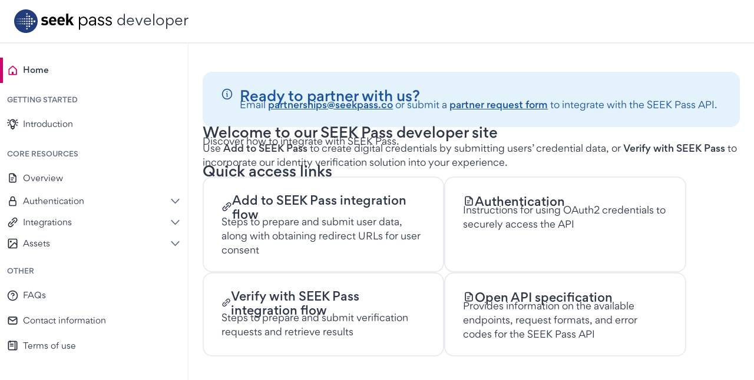

--- FILE ---
content_type: text/html
request_url: https://developer.seekpass.co/
body_size: 5420
content:
<!DOCTYPE html><html lang="en"><head><meta charSet="utf-8"/><meta http-equiv="x-ua-compatible" content="ie=edge"/><meta name="viewport" content="width=device-width, initial-scale=1, shrink-to-fit=no"/><meta http-equiv="Content-Security-Policy" content=""/><meta name="generator" content="Gatsby 5.15.0"/><style data-emotion="css 1i7pl3n prrm4y y56k5z 1spz4zg">@-webkit-keyframes animation-1i7pl3n{14%{opacity:0;}15%,to{opacity:1;}}@keyframes animation-1i7pl3n{14%{opacity:0;}15%,to{opacity:1;}}@-webkit-keyframes animation-prrm4y{29%{opacity:0;}30%,to{opacity:1;}}@keyframes animation-prrm4y{29%{opacity:0;}30%,to{opacity:1;}}@-webkit-keyframes animation-y56k5z{44%{opacity:0;}45%,to{opacity:1;}}@keyframes animation-y56k5z{44%{opacity:0;}45%,to{opacity:1;}}*,::before,::after{box-sizing:border-box;}html{height:auto;}body{width:100%;min-height:100%;padding:0px;margin:0px;background-color:var(--gNPhlJ);color:var(--bcYsQx);font-family:var(--jxFvCi);font-size:16px;-moz-osx-font-smoothing:grayscale;-webkit-font-smoothing:antialiased;overflow-x:hidden;overflow-y:auto;text-rendering:optimizeLegibility;-webkit-text-size-adjust:100%;-moz-text-size-adjust:100%;-ms-text-size-adjust:100%;text-size-adjust:100%;}body *{box-sizing:border-box;}body a{-webkit-text-decoration:none;text-decoration:none;}hr{height:0;color:inherit;}abbr[title]{-webkit-text-decoration:underline dotted;text-decoration:underline dotted;}b,strong{font-weight:bolder;}code,kbd,samp,pre{font-family:ui-monospace,SFMono-Regular,Consolas,'Liberation Mono',Menlo,monospace;font-size:1em;}small{font-size:80%;}sub,sup{font-size:75%;line-height:0;position:relative;vertical-align:baseline;}sub{bottom:-0.25em;}sup{top:-0.5em;}table{text-indent:0;border-color:inherit;}button,input,optgroup,select,textarea{font-family:inherit;font-size:100%;margin:0;}button,select{text-transform:none;}button,[type='button'],[type='reset'],[type='submit']{-webkit-appearance:button;}::-moz-focus-inner{border-style:none;padding:0;}:-moz-focusring{outline:1px dotted ButtonText;}:-moz-ui-invalid{box-shadow:none;}legend{padding:0;}progress{vertical-align:baseline;}::-webkit-inner-spin-button,::-webkit-outer-spin-button{height:auto;}[type='search']{-webkit-appearance:textfield;outline-offset:-2px;}::-webkit-search-decoration{-webkit-appearance:none;}::-webkit-file-upload-button{-webkit-appearance:button;font:inherit;}summary{display:-webkit-box;display:-webkit-list-item;display:-ms-list-itembox;display:list-item;}#root{display:-webkit-box;display:-webkit-flex;display:-ms-flexbox;display:flex;height:inherit;-webkit-flex-direction:column;-ms-flex-direction:column;flex-direction:column;}:root,:host{--lozBNF:#FFFFFF;--eFpAYt:#000000;--ieQIY:transparent;--fIIWhC:currentColor;--fZBpWO:#E60278;--OCNhp:#F8B1DC;--huCRUs:#E60278;--OEHAJ:#cd026b;--HSxMP:#fd0585;--gqmHzv:#FEEFFA;--eogMIT:#fdd7f3;--cCHukx:#fde3f6;--kHsmdZ:#E60278;--ekCJRq:#F8B1DC;--fyOEpj:#1E47A9;--gqdKGM:#99BFF7;--ewZZYF:#1E47A9;--fIxENQ:#1a3e93;--jmvwDy:#2455c9;--vTGty:#F0F7FE;--hyVngW:#d8eafc;--fpOECc:#e4f1fd;--cOhwes:#1E47A9;--cJnCSH:#99BFF7;--bMtzoo:#B91E1E;--jyLfGv:#FB999A;--iXmYYS:#B91E1E;--gdGIMp:#FFE3E2;--blHdHr:#a31a1a;--bCPzGp:#db1616;--eVUTAF:#FEF3F3;--fcFGl:#fcdbdb;--eSRaXD:#fde7e7;--emDaXn:#B91E1E;--fTlTXo:#FB999A;--eEtLvI:#FDC221;--ipRMrX:#FEE384;--fHWQgC:#FDC221;--fIQyMp:#FEF8DE;--ilGHIP:#723D02;--dmHNZg:#FEE384;--gTmFuw:#12784F;--eShkHX:#8BDEC5;--cYYqTW:#12784F;--oksKx:#E2F7F1;--hWkkTD:#12784F;--koWpyI:#8BDEC5;--eqzItS:#2E3849;--eZaoFV:#EAECF1;--dTLsRA:#FFFFFF;--ixBuRU:#2E3849;--jXyghn:#F3F5F7;--fLTXhp:#242c39;--ecqdJv:#384459;--hfTpxT:#F3F5F7;--geHnkT:#e4e8ed;--hCHboh:#ebeff2;--bcYsQx:#2E3849;--ctWCzn:#FFFFFF;--iFeTFx:#1D559D;--dSNMcy:#98C9F1;--gBVFEP:#1D559D;--cHOWMQ:#E3F2FB;--iiSChy:#1D559D;--ejEeTZ:#98C9F1;--kiSZKd:#7F35A9;--ceifRK:#E1B2F5;--fnSvfT:#7F35A9;--YAtGc:#F9EBFD;--ilfLXq:#7F35A9;--jnSEqh:#E1B2F5;--gLZNOu:#051A49;--gNPhlJ:#FFFFFF;--eHzhwl:#1C2330;--gVmeJo:#FFFFFF;--glDYPI:#1C2330;--hWzAPz:#E05821;--kQoFIN:#838FA5;--jUktRL:rgba(153,191,247,0.7);--kdGOyk:#2E3849;--jiIbir:#2E3849;--jpBLRT:#FFFFFF;--FWryh:#5B2084;--kbAzxT:#F0D6FA;--eMlfgO:#5A6881;--gtjYAg:rgba(255,255,255,0.65);--dUAOBr:-96px;--dMnQBz:-64px;--hmoqyT:-48px;--cyrfZj:-32px;--hcYlfH:-24px;--eOYClB:-16px;--dhttMh:-12px;--jjHSwF:-8px;--cxZiNH:-24px;--fKxywf:-4px;--haRRkx:0px;--fRfszC:4px;--jXcSJe:24px;--iOKzDg:8px;--gSbZFg:12px;--czsTfM:16px;--hLeTVC:24px;--ceKBOi:32px;--gwaOEi:48px;--eTfxpC:64px;--hJXzgy:96px;--kpCIAv:12px;--dnrFnX:14px;--cjzcqH:16px;--jnrZZB:18px;--cbbqhB:20px;--jDRlkS:22px;--fpPRLr:24px;--cnqaqI:28px;--joKqqd:30px;--fCeBUy:36px;--jxFvCi:SeekSans,"SeekSans Fallback",Arial;--cgnbYT:400;--dlxmLE:500;--iflGC:700;--bkjpfe:0 2px 4px 0px rgba(28,35,48,0.08),0 4px 8px -2px rgba(28,35,48,0.08);--kANpdU:0 0 8px 0 rgba(28,35,48,0.08),0 8px 16px -4px rgba(28,35,48,0.08);--dTWulE:0 0 12px 0 rgba(28,35,48,0.08),0 12px 24px -6px rgba(28,35,48,0.08);--jpjRdw:inset 0 0 0 var(--inLclb) var(--fZBpWO);--esLMoz:inset 0 0 0 var(--inLclb) var(--OCNhp);--Wgykk:inset 0 0 0 var(--jLzTEt) var(--fZBpWO);--jaJXji:inset 0 0 0 var(--jLzTEt) var(--OCNhp);--kVtVGF:inset 0 0 0 var(--inLclb) var(--fyOEpj);--dCVGCS:inset 0 0 0 var(--inLclb) var(--gqdKGM);--fHJCDB:inset 0 0 0 var(--jLzTEt) var(--fyOEpj);--eBzYfD:inset 0 0 0 var(--jLzTEt) var(--gqdKGM);--gLbVVW:inset 0 0 0 var(--inLclb) var(--bMtzoo);--cAGyCS:inset 0 0 0 var(--jLzTEt) var(--bMtzoo);--llCBCF:inset 0 0 0 var(--inLclb) var(--jyLfGv);--eySgbo:inset 0 0 0 var(--jLzTEt) var(--jyLfGv);--eSfoUA:inset 0 0 0 var(--inLclb) var(--eqzItS);--gXUkkK:inset 0 0 0 var(--inLclb) var(--dTLsRA);--kYCLWs:inset 0 0 0 var(--jLzTEt) var(--eqzItS);--bXqNer:inset 0 0 0 var(--jLzTEt) var(--dTLsRA);--iufzTT:inset 0 0 0 var(--inLclb) var(--eZaoFV);--kaotaC:inset 0 0 0 var(--inLclb) var(--eEtLvI);--hMuUSV:inset 0 0 0 var(--inLclb) var(--ipRMrX);--XQQuC:inset 0 0 0 var(--inLclb) var(--gTmFuw);--dTWmgN:inset 0 0 0 var(--inLclb) var(--eShkHX);--cgSoKP:inset 0 0 0 var(--inLclb) var(--kiSZKd);--eNDaaQ:inset 0 0 0 var(--inLclb) var(--ceifRK);--fhvQZn:inset 0 0 0 var(--inLclb) var(--iFeTFx);--XSVGQ:inset 0 0 0 var(--inLclb) var(--dSNMcy);--fyOqZp:0 0 0 6px var(--jUktRL);--hVXztz:inset 0 0 0 var(--inLclb) var(--kQoFIN);--klTxDt:0;--eBBjTc:2px solid;--hDaamG:4px solid;--jOUMJS:6px solid;--hlXLwe:0px;--inLclb:2px;--jLzTEt:4px;--fCuVYR:6px;--iMqsBj:solid;--kbmdhR:dashed;--iOUUsQ:dotted;--bOvUHz:double;--dNZjRM:hidden;--dISgwg:groove;--iAsFCf:ridge;--khRqUf:inset;--gWjVVy:outset;--tjmfo:none;--hEGnFG:0px;--cRxkDb:9999px;--gpkTRi:50%;--hkvpfv:4px;--iIuzUL:8px;--exthct:16px;--eNtiCJ:24px;--hiyVFE:18.396px;--zdVEA:20.962px;--JSBhk:24.528px;--idOjuG:24.66px;--djGpGW:27.094px;--bKlSqd:27.226px;--eLDlUA:29.792px;--eewMnb:32.924px;--hfOfRy:36.49px;--fGtIAF:42.188px;--bPufPc:9.396px;--boUPDQ:10.962px;--cZgQHg:12.528px;--fkuVfi:14.094px;--jDGTOS:15.66px;--bnjhKF:17.226px;--bdOFBY:18.792px;--eoKUJD:21.924px;--efqsAW:23.49px;--heopVF:28.188px;--bCnQOc:-0.05em;--NeWTX:-0.025em;--elJWHm:0;--jJwPsu:0.025em;--bIHhGU:0.05em;--gJOWdp:0.1em;--eNekqU:none;--hHcGxe:max-content;--keODkw:min-content;--hBornJ:100%;--bIvMTF:400px;--evIIbh:660px;--ccMAhn:940px;--jLejQH:1280px;--gklGOs:4px;--bOqfkZ:48px;--fzCRqK:38px;--jelucQ:24px;--kAADNu:28px;--eoTBAa:0;--faRLtn:1;--fwyUMI:2;--guasoi:50;--jwPMHD:90;--fTrwoB:100;--lhqfEp:200;--hbEBDT:290;--ezwtsl:300;--hnxGTH:400;--fNPECE:transform .125s ease,opacity .125s ease;--jHFCRf:transform 0.2s cubic-bezier(0.02, 1.505, 0.745, 1.235);--dXiSAZ:0.1;--ejoZMq:0.2;--jmXPNH:0.25;--kgWzTf:0.3;--fOkubk:0.4;--wwkJd:0.5;--ICrUu:0.6;--gGjSbj:0.7;--hhFiPe:0.75;--jsGQAk:0.8;--eaSHid:0.9;--kbJfNV:1;}</style><style>.gatsby-image-wrapper{position:relative;overflow:hidden}.gatsby-image-wrapper picture.object-fit-polyfill{position:static!important}.gatsby-image-wrapper img{bottom:0;height:100%;left:0;margin:0;max-width:none;padding:0;position:absolute;right:0;top:0;width:100%;object-fit:cover}.gatsby-image-wrapper [data-main-image]{opacity:0;transform:translateZ(0);transition:opacity .25s linear;will-change:opacity}.gatsby-image-wrapper-constrained{display:inline-block;vertical-align:top}</style><noscript><style>.gatsby-image-wrapper noscript [data-main-image]{opacity:1!important}.gatsby-image-wrapper [data-placeholder-image]{opacity:0!important}</style></noscript><script type="module">const e="undefined"!=typeof HTMLImageElement&&"loading"in HTMLImageElement.prototype;e&&document.body.addEventListener("load",(function(e){const t=e.target;if(void 0===t.dataset.mainImage)return;if(void 0===t.dataset.gatsbyImageSsr)return;let a=null,n=t;for(;null===a&&n;)void 0!==n.parentNode.dataset.gatsbyImageWrapper&&(a=n.parentNode),n=n.parentNode;const o=a.querySelector("[data-placeholder-image]"),r=new Image;r.src=t.currentSrc,r.decode().catch((()=>{})).then((()=>{t.style.opacity=1,o&&(o.style.opacity=0,o.style.transition="opacity 500ms linear")}))}),!0);</script><link rel="stylesheet" href="/fonts/seekSans.css"/><link rel="sitemap" type="application/xml" href="/sitemap-index.xml"/></head><body><div id="___gatsby"><div style="outline:none" tabindex="-1" id="gatsby-focus-wrapper"></div><div id="gatsby-announcer" style="position:absolute;top:0;width:1px;height:1px;padding:0;overflow:hidden;clip:rect(0, 0, 0, 0);white-space:nowrap;border:0" aria-live="assertive" aria-atomic="true"></div></div><script id="gatsby-script-loader">/*<![CDATA[*/window.pagePath="/";/*]]>*/</script><!-- slice-start id="_gatsby-scripts-1" -->
          <script
            id="gatsby-chunk-mapping"
          >
            window.___chunkMapping="{\"polyfill\":[\"/polyfill-19f1712fb7f564755dc1.js\"],\"app\":[\"/app-77dd67c2773482356c31.js\"],\"component---src-pages-404-tsx\":[\"/component---src-pages-404-tsx-5a113563212c3a03ff34.js\"],\"component---src-pages-docs-guide-mdx-frontmatter-slug-tsx-content-file-path-src-content-guide-add-to-seek-pass-lightweight-branding-mdx\":[\"/component---src-pages-docs-guide-mdx-frontmatter-slug-tsx-content-file-path-src-content-guide-add-to-seek-pass-lightweight-branding-mdx-6e9436ee896edc745d95.js\"],\"component---src-pages-docs-guide-mdx-frontmatter-slug-tsx-content-file-path-src-content-guide-atsp-check-submission-status-mdx\":[\"/component---src-pages-docs-guide-mdx-frontmatter-slug-tsx-content-file-path-src-content-guide-atsp-check-submission-status-mdx-f0c5c49c23a40ccf7a8d.js\"],\"component---src-pages-docs-guide-mdx-frontmatter-slug-tsx-content-file-path-src-content-guide-atsp-credential-definitions-mdx\":[\"/component---src-pages-docs-guide-mdx-frontmatter-slug-tsx-content-file-path-src-content-guide-atsp-credential-definitions-mdx-1210a744c942c64a6fb3.js\"],\"component---src-pages-docs-guide-mdx-frontmatter-slug-tsx-content-file-path-src-content-guide-atsp-expiry-revocation-mdx\":[\"/component---src-pages-docs-guide-mdx-frontmatter-slug-tsx-content-file-path-src-content-guide-atsp-expiry-revocation-mdx-31e8f41cd3ca3a86aae8.js\"],\"component---src-pages-docs-guide-mdx-frontmatter-slug-tsx-content-file-path-src-content-guide-atsp-integration-flow-mdx\":[\"/component---src-pages-docs-guide-mdx-frontmatter-slug-tsx-content-file-path-src-content-guide-atsp-integration-flow-mdx-f462ff65ef1a4afd3df3.js\"],\"component---src-pages-docs-guide-mdx-frontmatter-slug-tsx-content-file-path-src-content-guide-atsp-integration-partner-chain-mdx\":[\"/component---src-pages-docs-guide-mdx-frontmatter-slug-tsx-content-file-path-src-content-guide-atsp-integration-partner-chain-mdx-aa942b40baf3e4d4a6fc.js\"],\"component---src-pages-docs-guide-mdx-frontmatter-slug-tsx-content-file-path-src-content-guide-atsp-redirect-user-mdx\":[\"/component---src-pages-docs-guide-mdx-frontmatter-slug-tsx-content-file-path-src-content-guide-atsp-redirect-user-mdx-f2573b71c2c85e27dbbc.js\"],\"component---src-pages-docs-guide-mdx-frontmatter-slug-tsx-content-file-path-src-content-guide-batch-field-descriptions-mdx\":[\"/component---src-pages-docs-guide-mdx-frontmatter-slug-tsx-content-file-path-src-content-guide-batch-field-descriptions-mdx-758614d9565b1b899b70.js\"],\"component---src-pages-docs-guide-mdx-frontmatter-slug-tsx-content-file-path-src-content-guide-batch-microcredential-field-descriptions-mdx\":[\"/component---src-pages-docs-guide-mdx-frontmatter-slug-tsx-content-file-path-src-content-guide-batch-microcredential-field-descriptions-mdx-1e7d91c639cf287fb624.js\"],\"component---src-pages-docs-guide-mdx-frontmatter-slug-tsx-content-file-path-src-content-guide-contact-information-mdx\":[\"/component---src-pages-docs-guide-mdx-frontmatter-slug-tsx-content-file-path-src-content-guide-contact-information-mdx-32435bc4a3e634dcdf0b.js\"],\"component---src-pages-docs-guide-mdx-frontmatter-slug-tsx-content-file-path-src-content-guide-digital-identity-field-descriptions-mdx\":[\"/component---src-pages-docs-guide-mdx-frontmatter-slug-tsx-content-file-path-src-content-guide-digital-identity-field-descriptions-mdx-33246020be9db141a04e.js\"],\"component---src-pages-docs-guide-mdx-frontmatter-slug-tsx-content-file-path-src-content-guide-education-field-descriptions-mdx\":[\"/component---src-pages-docs-guide-mdx-frontmatter-slug-tsx-content-file-path-src-content-guide-education-field-descriptions-mdx-747302eb09b1a21d28a3.js\"],\"component---src-pages-docs-guide-mdx-frontmatter-slug-tsx-content-file-path-src-content-guide-english-proficiency-field-descriptions-mdx\":[\"/component---src-pages-docs-guide-mdx-frontmatter-slug-tsx-content-file-path-src-content-guide-english-proficiency-field-descriptions-mdx-5f8c83c2fdf112e47f30.js\"],\"component---src-pages-docs-guide-mdx-frontmatter-slug-tsx-content-file-path-src-content-guide-faqs-mdx\":[\"/component---src-pages-docs-guide-mdx-frontmatter-slug-tsx-content-file-path-src-content-guide-faqs-mdx-84ec587fd9db419c1655.js\"],\"component---src-pages-docs-guide-mdx-frontmatter-slug-tsx-content-file-path-src-content-guide-introduction-mdx\":[\"/component---src-pages-docs-guide-mdx-frontmatter-slug-tsx-content-file-path-src-content-guide-introduction-mdx-af3ebd434d0452176bbf.js\"],\"component---src-pages-docs-guide-mdx-frontmatter-slug-tsx-content-file-path-src-content-guide-loading-page-mdx\":[\"/component---src-pages-docs-guide-mdx-frontmatter-slug-tsx-content-file-path-src-content-guide-loading-page-mdx-daae59c9f311d1237485.js\"],\"component---src-pages-docs-guide-mdx-frontmatter-slug-tsx-content-file-path-src-content-guide-microcredential-field-descriptions-mdx\":[\"/component---src-pages-docs-guide-mdx-frontmatter-slug-tsx-content-file-path-src-content-guide-microcredential-field-descriptions-mdx-2a4ba5e29933b19ec4b9.js\"],\"component---src-pages-docs-guide-mdx-frontmatter-slug-tsx-content-file-path-src-content-guide-oauth-authentication-mdx\":[\"/component---src-pages-docs-guide-mdx-frontmatter-slug-tsx-content-file-path-src-content-guide-oauth-authentication-mdx-47748b867e2315bd3065.js\"],\"component---src-pages-docs-guide-mdx-frontmatter-slug-tsx-content-file-path-src-content-guide-openapi-specification-v-1-mdx\":[\"/component---src-pages-docs-guide-mdx-frontmatter-slug-tsx-content-file-path-src-content-guide-openapi-specification-v-1-mdx-1f838e7299d45b2b1e73.js\"],\"component---src-pages-docs-guide-mdx-frontmatter-slug-tsx-content-file-path-src-content-guide-openapi-specification-v-2-mdx\":[\"/component---src-pages-docs-guide-mdx-frontmatter-slug-tsx-content-file-path-src-content-guide-openapi-specification-v-2-mdx-e876c5c0bc81a9e245c2.js\"],\"component---src-pages-docs-guide-mdx-frontmatter-slug-tsx-content-file-path-src-content-guide-overview-mdx\":[\"/component---src-pages-docs-guide-mdx-frontmatter-slug-tsx-content-file-path-src-content-guide-overview-mdx-40c5b06b74b2c66e9730.js\"],\"component---src-pages-docs-guide-mdx-frontmatter-slug-tsx-content-file-path-src-content-guide-revoke-oauth-token-mdx\":[\"/component---src-pages-docs-guide-mdx-frontmatter-slug-tsx-content-file-path-src-content-guide-revoke-oauth-token-mdx-efe6d7730dbd8ac196c7.js\"],\"component---src-pages-docs-guide-mdx-frontmatter-slug-tsx-content-file-path-src-content-guide-right-to-work-field-descriptions-mdx\":[\"/component---src-pages-docs-guide-mdx-frontmatter-slug-tsx-content-file-path-src-content-guide-right-to-work-field-descriptions-mdx-e301f890ef378073dcf5.js\"],\"component---src-pages-docs-guide-mdx-frontmatter-slug-tsx-content-file-path-src-content-guide-seek-pass-branding-mdx\":[\"/component---src-pages-docs-guide-mdx-frontmatter-slug-tsx-content-file-path-src-content-guide-seek-pass-branding-mdx-798962fec0128916b44a.js\"],\"component---src-pages-docs-guide-mdx-frontmatter-slug-tsx-content-file-path-src-content-guide-terms-of-use-mdx\":[\"/component---src-pages-docs-guide-mdx-frontmatter-slug-tsx-content-file-path-src-content-guide-terms-of-use-mdx-45ec863e53fb0a3d68ff.js\"],\"component---src-pages-docs-guide-mdx-frontmatter-slug-tsx-content-file-path-src-content-guide-vwsp-check-submission-status-mdx\":[\"/component---src-pages-docs-guide-mdx-frontmatter-slug-tsx-content-file-path-src-content-guide-vwsp-check-submission-status-mdx-c5d61314df9c654d6360.js\"],\"component---src-pages-docs-guide-mdx-frontmatter-slug-tsx-content-file-path-src-content-guide-vwsp-integration-flow-mdx\":[\"/component---src-pages-docs-guide-mdx-frontmatter-slug-tsx-content-file-path-src-content-guide-vwsp-integration-flow-mdx-6ebd68607dc6d0c3ad63.js\"],\"component---src-pages-docs-guide-mdx-frontmatter-slug-tsx-content-file-path-src-content-guide-vwsp-webhooks-mdx\":[\"/component---src-pages-docs-guide-mdx-frontmatter-slug-tsx-content-file-path-src-content-guide-vwsp-webhooks-mdx-1bdfdb58809b5c8b3bca.js\"],\"component---src-pages-docs-index-tsx\":[\"/component---src-pages-docs-index-tsx-1b7ea85d705806874b79.js\"],\"component---src-pages-docs-partner-loading-index-tsx\":[\"/component---src-pages-docs-partner-loading-index-tsx-0b077dd87d7a2400dee2.js\"],\"component---src-pages-uploader-index-tsx\":[\"/component---src-pages-uploader-index-tsx-8eefec5039d2d29e1257.js\"],\"component---src-templates-redirect-index-tsx\":[\"/component---src-templates-redirect-index-tsx-8e52660a4d0fc2470919.js\"]}";
          </script>
        <script>window.___webpackCompilationHash="cd40315dc6a18761380a";</script><script src="/webpack-runtime-8f17a4f6c6cf17ffd77e.js" nomodule></script><script src="/polyfill-19f1712fb7f564755dc1.js" nomodule></script><script src="/webpack-runtime-8f17a4f6c6cf17ffd77e.js" async></script><script src="/2c699610-8349832cfdec59770468.js" async></script><script src="/app-77dd67c2773482356c31.js" async></script><!-- slice-end id="_gatsby-scripts-1" --></body></html>

--- FILE ---
content_type: text/css
request_url: https://developer.seekpass.co/fonts/seekSans.css
body_size: 60
content:
/* style-named font-family */
@font-face {
  font-family: "SeekSans-Bold";
  src: url("./seekSans/SEEKSans-Bold_1369486200.otf") format("opentype");
}
@font-face {
  font-family: "SeekSans-BoldItalic";
  src: url("./seekSans/SEEKSans-BoldItalic_3157760212.otf") format("opentype");
}
@font-face {
  font-family: "SeekSans-Medium";
  src: url("./seekSans/SEEKSans-Medium_456079450.otf") format("opentype");
}
@font-face {
  font-family: "SeekSans-MediumItalic";
  src: url("./seekSans/SEEKSans-MediumItalic_1533900214.otf") format("opentype");
}
@font-face {
  font-family: "SeekSans-Regular";
  src: url("./seekSans/SEEKSans-Regular_2163659468.otf") format("opentype");
}
@font-face {
  font-family: "SeekSans-RegularItalic";
  src: url("./seekSans/SEEKSans-RegularItalic_2996879912.otf")
    format("opentype");
}
/* Plain-named font-family */
@font-face {
  font-family: "SeekSans";
  font-weight: bold;
  src: url("./seekSans/SEEKSans-Medium_456079450.otf") format("opentype");
}
@font-face {
  font-family: "SeekSans";
  font-weight: bold;
  font-style: italic;
  src: url("./seekSans/SEEKSans-BoldItalic_3157760212.otf") format("opentype");
}
@font-face {
  font-family: "SeekSans";
  font-weight: 500;
  src: url("./seekSans/SEEKSans-Medium_456079450.otf") format("opentype");
}
@font-face {
  font-family: "SeekSans";
  font-weight: 500;
  font-style: italic;
  src: url("./seekSans/SEEKSans-MediumItalic_1533900214.otf") format("opentype");
}
@font-face {
  font-family: "SeekSans";
  font-weight: normal;
  src: url("./seekSans/SEEKSans-Regular_2163659468.otf") format("opentype");
}
@font-face {
  font-family: "SeekSans";
  font-weight: normal;
  font-style: italic;
  src: url("./seekSans/SEEKSans-RegularItalic_2996879912.otf")
    format("opentype");
}


--- FILE ---
content_type: text/css
request_url: https://developer.seekpass.co/fonts/seekSans.css
body_size: 57
content:
/* style-named font-family */
@font-face {
  font-family: "SeekSans-Bold";
  src: url("./seekSans/SEEKSans-Bold_1369486200.otf") format("opentype");
}
@font-face {
  font-family: "SeekSans-BoldItalic";
  src: url("./seekSans/SEEKSans-BoldItalic_3157760212.otf") format("opentype");
}
@font-face {
  font-family: "SeekSans-Medium";
  src: url("./seekSans/SEEKSans-Medium_456079450.otf") format("opentype");
}
@font-face {
  font-family: "SeekSans-MediumItalic";
  src: url("./seekSans/SEEKSans-MediumItalic_1533900214.otf") format("opentype");
}
@font-face {
  font-family: "SeekSans-Regular";
  src: url("./seekSans/SEEKSans-Regular_2163659468.otf") format("opentype");
}
@font-face {
  font-family: "SeekSans-RegularItalic";
  src: url("./seekSans/SEEKSans-RegularItalic_2996879912.otf")
    format("opentype");
}
/* Plain-named font-family */
@font-face {
  font-family: "SeekSans";
  font-weight: bold;
  src: url("./seekSans/SEEKSans-Medium_456079450.otf") format("opentype");
}
@font-face {
  font-family: "SeekSans";
  font-weight: bold;
  font-style: italic;
  src: url("./seekSans/SEEKSans-BoldItalic_3157760212.otf") format("opentype");
}
@font-face {
  font-family: "SeekSans";
  font-weight: 500;
  src: url("./seekSans/SEEKSans-Medium_456079450.otf") format("opentype");
}
@font-face {
  font-family: "SeekSans";
  font-weight: 500;
  font-style: italic;
  src: url("./seekSans/SEEKSans-MediumItalic_1533900214.otf") format("opentype");
}
@font-face {
  font-family: "SeekSans";
  font-weight: normal;
  src: url("./seekSans/SEEKSans-Regular_2163659468.otf") format("opentype");
}
@font-face {
  font-family: "SeekSans";
  font-weight: normal;
  font-style: italic;
  src: url("./seekSans/SEEKSans-RegularItalic_2996879912.otf")
    format("opentype");
}


--- FILE ---
content_type: text/javascript
request_url: https://developer.seekpass.co/component---src-pages-docs-index-tsx-1b7ea85d705806874b79.js
body_size: 1541
content:
"use strict";(self.webpackChunkdeveloper_ui=self.webpackChunkdeveloper_ui||[]).push([[173],{17489:function(e,t,r){r.d(t,{A:function(){return f}});var o=r(31321),n=r(47301),i=r(86070),a=r(26400),s=r(47535),l=r(30371),c=r(47194),u=r(17995),p=["children","tone","Icon","iconProps","iconSize"];function d(e,t){var r=Object.keys(e);if(Object.getOwnPropertySymbols){var o=Object.getOwnPropertySymbols(e);t&&(o=o.filter(function(t){return Object.getOwnPropertyDescriptor(e,t).enumerable})),r.push.apply(r,o)}return r}function g(e){for(var t=1;t<arguments.length;t++){var r=null!=arguments[t]?arguments[t]:{};t%2?d(Object(r),!0).forEach(function(t){(0,o.A)(e,t,r[t])}):Object.getOwnPropertyDescriptors?Object.defineProperties(e,Object.getOwnPropertyDescriptors(r)):d(Object(r)).forEach(function(t){Object.defineProperty(e,t,Object.getOwnPropertyDescriptor(r,t))})}return e}var f=e=>{var{children:t,tone:r="info",Icon:o,iconProps:d,iconSize:f="standard"}=e,h=(0,n.A)(e,p);return(0,i.jsxs)(a.A,g(g({tone:r,ml:"-xsmall",position:"relative"},h),{},{children:[(0,i.jsx)(s.A,{flexShrink:0,flexGrow:0,pl:"xsmall",children:(0,i.jsx)(l.A,{tone:r,textStyle:f,children:o?(0,i.jsx)(o,g({crop:"inline",align:"base",tone:r},d)):(0,i.jsx)(c.A,{tone:r})})}),(0,i.jsx)(s.A,{flexGrow:1,w:"full",pl:"xsmall",children:(0,i.jsx)(u.A,{tone:r,children:t})})]}))};f.displayName="Notice"},64720:function(e,t,r){r.r(t),r.d(t,{Head:function(){return y},default:function(){return Y}});var o=r(81798),n=r(12562),i=r(94053),a=r(65566),s=r(17489),l=r(90239),c=r(45546),u=r(18132),p=r(19576),d=r(43489),g=r(83024),f=r(36884),h=[{label:"Add to SEEK Pass integration flow",route:"/docs/guide/atsp-integration-flow",icon:(0,f.Y)(d.A,{color:"neutral.background"}),description:"Steps to prepare and submit user data, along with obtaining redirect URLs for user consent"},{label:"Authentication",route:"/docs/guide/core-resources-authentication",icon:(0,f.Y)(g.A,{color:"neutral.background"}),description:"Instructions for using OAuth2 credentials to securely access the API"},{label:"Verify with SEEK Pass integration flow",route:"/docs/guide/vwsp-integration-flow",icon:(0,f.Y)(d.A,{color:"neutral.background"}),description:"Steps to prepare and submit verification requests and retrieve results"},{label:"Open API specification",route:"/docs/guide/openapi-specification-v2",icon:(0,f.Y)(g.A,{color:"neutral.background"}),description:"Provides information on the available endpoints, request formats, and error codes for the SEEK Pass API"}],A=()=>(0,f.Y)(a.A,{wrap:"wrap",gap:"large"},h.map(e=>(0,f.Y)(o.A,{key:e.route,width:["100%","45%","45%"]},(0,f.Y)(p.A,{href:e.route,type:"simple",style:{textDecoration:"none",display:"block",height:"100%"}},(0,f.Y)(u.Ay,{p:"large",width:"100%",height:"100%",sx:{cursor:"pointer",transition:"background-color 0.2s",":hover":{backgroundColor:"neutral.background.light"}}},(0,f.Y)(a.A,{direction:"column",gap:"medium"},(0,f.Y)(a.A,{align:"center",gap:"small"},e.icon,(0,f.Y)(i.A,{level:"4"},e.label)),(0,f.Y)(n.Ay,null,e.description))))))),b=r(85408),m=r(7587),y=()=>(0,f.Y)(m.A,{title:"Documentation Home Page"}),Y=()=>(0,f.Y)(b.A,{sidebarProps:{activeSection:"home"}},(0,f.Y)(a.A,{direction:"column",gap:"xlarge"},(0,f.Y)(o.A,{sx:{bg:"info.background.light",borderRadius:"large",p:"large"}},(0,f.Y)(s.A,{tone:"info"},(0,f.Y)(a.A,{direction:"column",gap:"small"},(0,f.Y)(i.A,{level:"3",tone:"info"},"Ready to partner with us?"),(0,f.Y)(n.Ay,{tone:"info"},"Email"," ",(0,f.Y)(p.A,{linkType:"external",type:"text",href:"mailto:partnerships@seekpass.co",RouterComponent:c.Link},"partnerships@seekpass.co")," ","or submit a"," ",(0,f.Y)(p.A,{linkType:"external",type:"text",href:"https://seek.syd1.qualtrics.com/jfe/form/SV_cvhn7NHutgaXl8W",target:"_blank",rel:"noopener noreferrer",RouterComponent:c.Link},"partner request form")," ","to integrate with the SEEK Pass API.")))),(0,f.Y)(a.A,{direction:"column",gap:"small"},(0,f.Y)(i.A,{level:"3"},"Welcome to our SEEK Pass developer site"),(0,f.Y)(n.Ay,null,"Discover how to integrate with SEEK Pass."),(0,f.Y)(n.Ay,null,"Use ",(0,f.Y)(l.A,null,"Add to SEEK Pass")," to create digital credentials by submitting users’ credential data, or ",(0,f.Y)(l.A,null,"Verify with SEEK Pass")," to incorporate our identity verification solution into your experience.")),(0,f.Y)(i.A,{level:"3"},"Quick access links"),(0,f.Y)(A,null)))},90239:function(e,t,r){r.d(t,{A:function(){return i}});var o=r(69708),n=(0,o.Fj)({name:"Strong",base:{font:"inherit",fontWeight:"strong",color:"inherit"}}),i=(0,o.I4)("strong",n);i.displayName="Strong"}}]);

--- FILE ---
content_type: text/javascript
request_url: https://developer.seekpass.co/47fc63f6d287da5ae5dbadfaf43279523c53a2db-348a57e30e05f8e0ecb5.js
body_size: 7840
content:
"use strict";(self.webpackChunkdeveloper_ui=self.webpackChunkdeveloper_ui||[]).push([[479],{2257:function(e,t,r){r.d(t,{A:function(){return h}});var n=r(31321),c=r(47301),o=r(86070),i=r(30758),a=r(69708),l=r(94531),s=(0,a.I4)("h1",l.A),u=["level","weight","children","as"];function p(e,t){var r=Object.keys(e);if(Object.getOwnPropertySymbols){var n=Object.getOwnPropertySymbols(e);t&&(n=n.filter(function(t){return Object.getOwnPropertyDescriptor(e,t).enumerable})),r.push.apply(r,n)}return r}function f(e){for(var t=1;t<arguments.length;t++){var r=null!=arguments[t]?arguments[t]:{};t%2?p(Object(r),!0).forEach(function(t){(0,n.A)(e,t,r[t])}):Object.getOwnPropertyDescriptors?Object.defineProperties(e,Object.getOwnPropertyDescriptors(r)):p(Object(r)).forEach(function(t){Object.defineProperty(e,t,Object.getOwnPropertyDescriptor(r,t))})}return e}var h=(0,i.forwardRef)((e,t)=>{var{level:r="1",weight:n="regular",children:i,as:a}=e,l=(0,c.A)(e,u);return(0,o.jsx)(s,f(f({ref:t,weight:n,level:r,as:a||(r?"h".concat(r):void 0)},l),{},{children:i}))});h.displayName="Heading"},19500:function(e,t,r){r.d(t,{N:function(){return j}});var n=r(86070),c=r(30758),o=r(11585),i=r(78137),a=r(26984),l=r(31321),s=r(24223),u=r(80749),p=r(37302);function f(e,t){if("function"==typeof e)return e(t);null!=e&&(e.current=t)}function h(){for(var e=arguments.length,t=new Array(e),r=0;r<e;r++)t[r]=arguments[r];return c.useCallback(function(){for(var e=arguments.length,t=new Array(e),r=0;r<e;r++)t[r]=arguments[r];return e=>{var r=!1,n=t.map(t=>{var n=f(t,e);return r||"function"!=typeof n||(r=!0),n});if(r)return()=>{for(var e=0;e<n.length;e++){var r=n[e];"function"==typeof r?r():f(t[e],null)}}}}(...t),t)}class m extends c.Component{getSnapshotBeforeUpdate(e){var t=this.props.childRef.current;if(t&&e.isPresent&&!this.props.isPresent){var r=t.offsetParent,n=(0,u.s)(r)&&r.offsetWidth||0,c=this.props.sizeRef.current;c.height=t.offsetHeight||0,c.width=t.offsetWidth||0,c.top=t.offsetTop,c.left=t.offsetLeft,c.right=n-c.width-c.left}return null}componentDidUpdate(){}render(){return this.props.children}}function d(e){var{children:t,isPresent:r,anchorX:o,root:i}=e,a=(0,c.useId)(),l=(0,c.useRef)(null),s=(0,c.useRef)({width:0,height:0,top:0,left:0,right:0}),{nonce:u}=(0,c.useContext)(p.Q),f=h(l,null==t?void 0:t.ref);return(0,c.useInsertionEffect)(()=>{var{width:e,height:t,top:n,left:c,right:p}=s.current;if(!r&&l.current&&e&&t){var f="left"===o?"left: ".concat(c):"right: ".concat(p);l.current.dataset.motionPopId=a;var h=document.createElement("style");u&&(h.nonce=u);var m=null!=i?i:document.head;return m.appendChild(h),h.sheet&&h.sheet.insertRule('\n          [data-motion-pop-id="'.concat(a,'"] {\n            position: absolute !important;\n            width: ').concat(e,"px !important;\n            height: ").concat(t,"px !important;\n            ").concat(f,"px !important;\n            top: ").concat(n,"px !important;\n          }\n        ")),()=>{m.contains(h)&&m.removeChild(h)}}},[r]),(0,n.jsx)(m,{isPresent:r,childRef:l,sizeRef:s,children:c.cloneElement(t,{ref:f})})}function v(e,t){var r=Object.keys(e);if(Object.getOwnPropertySymbols){var n=Object.getOwnPropertySymbols(e);t&&(n=n.filter(function(t){return Object.getOwnPropertyDescriptor(e,t).enumerable})),r.push.apply(r,n)}return r}var y=e=>{var{children:t,initial:r,isPresent:o,onExitComplete:a,custom:u,presenceAffectsLayout:p,mode:f,anchorX:h,root:m}=e,y=(0,i.M)(b),g=(0,c.useId)(),O=!0,j=(0,c.useMemo)(()=>(O=!1,{id:g,initial:r,isPresent:o,custom:u,onExitComplete:e=>{for(var t of(y.set(e,!0),y.values()))if(!t)return;a&&a()},register:e=>(y.set(e,!1),()=>y.delete(e))}),[o,y,a]);return p&&O&&(j=function(e){for(var t=1;t<arguments.length;t++){var r=null!=arguments[t]?arguments[t]:{};t%2?v(Object(r),!0).forEach(function(t){(0,l.A)(e,t,r[t])}):Object.getOwnPropertyDescriptors?Object.defineProperties(e,Object.getOwnPropertyDescriptors(r)):v(Object(r)).forEach(function(t){Object.defineProperty(e,t,Object.getOwnPropertyDescriptor(r,t))})}return e}({},j)),(0,c.useMemo)(()=>{y.forEach((e,t)=>y.set(t,!1))},[o]),c.useEffect(()=>{!o&&!y.size&&a&&a()},[o]),"popLayout"===f&&(t=(0,n.jsx)(d,{isPresent:o,anchorX:h,root:m,children:t})),(0,n.jsx)(s.t.Provider,{value:j,children:t})};function b(){return new Map}var g=e=>e.key||"";function O(e){var t=[];return c.Children.forEach(e,e=>{(0,c.isValidElement)(e)&&t.push(e)}),t}var j=e=>{var{children:t,custom:r,initial:l=!0,onExitComplete:u,presenceAffectsLayout:p=!0,mode:f="sync",propagate:h=!1,anchorX:m="left",root:d}=e,[v,b]=function(){var e=!(arguments.length>0&&void 0!==arguments[0])||arguments[0],t=(0,c.useContext)(s.t);if(null===t)return[!0,null];var{isPresent:r,onExitComplete:n,register:o}=t,i=(0,c.useId)();(0,c.useEffect)(()=>{if(e)return o(i)},[e]);var a=(0,c.useCallback)(()=>e&&n&&n(i),[i,n,e]);return!r&&n?[!1,a]:[!0]}(h),j=(0,c.useMemo)(()=>O(t),[t]),w=h&&!v?[]:j.map(g),x=(0,c.useRef)(!0),P=(0,c.useRef)(j),A=(0,i.M)(()=>new Map),[S,D]=(0,c.useState)(j),[E,C]=(0,c.useState)(j);(0,a.E)(()=>{x.current=!1,P.current=j;for(var e=0;e<E.length;e++){var t=g(E[e]);w.includes(t)?A.delete(t):!0!==A.get(t)&&A.set(t,!1)}},[E,w.length,w.join("-")]);var k=[];if(j!==S){for(var M=[...j],z=0;z<E.length;z++){var I=E[z],R=g(I);w.includes(R)||(M.splice(z,0,I),k.push(I))}return"wait"===f&&k.length&&(M=k),C(O(M)),D(j),null}var{forceRender:V}=(0,c.useContext)(o.L);return(0,n.jsx)(n.Fragment,{children:E.map(e=>{var t=g(e),c=!(h&&!v)&&(j===E||w.includes(t));return(0,n.jsx)(y,{isPresent:c,initial:!(x.current&&!l)&&void 0,custom:r,presenceAffectsLayout:p,mode:f,root:d,onExitComplete:c?void 0:()=>{if(A.has(t)){A.set(t,!0);var e=!0;A.forEach(t=>{t||(e=!1)}),e&&(null==V||V(),C(P.current),h&&(null==b||b()),u&&u())}},anchorX:m,children:e},t)})})}},40286:function(e,t,r){r.d(t,{A:function(){return h}});var n=r(31321),c=r(47301),o=r(86070),i=r(30758),a=r(69708),l=(0,a.Fj)({name:"Divider",base:{display:"block",position:"relative",border:"none",borderStyle:"solid",alignSelf:"stretch",width:"auto",height:"auto"},variants:{weight:{regular:{borderColor:"neutral.border.light"},strong:{borderColor:"neutral.border"}},orientation:{horizontal:{borderBottomWidth:"standard"},vertical:{borderLeftWidth:"standard"}}},defaultVariants:{weight:"regular",orientation:"vertical"}}),s=(0,a.I4)("hr",l),u=["weight","orientation","sx","size"];function p(e,t){var r=Object.keys(e);if(Object.getOwnPropertySymbols){var n=Object.getOwnPropertySymbols(e);t&&(n=n.filter(function(t){return Object.getOwnPropertyDescriptor(e,t).enumerable})),r.push.apply(r,n)}return r}function f(e){for(var t=1;t<arguments.length;t++){var r=null!=arguments[t]?arguments[t]:{};t%2?p(Object(r),!0).forEach(function(t){(0,n.A)(e,t,r[t])}):Object.getOwnPropertyDescriptors?Object.defineProperties(e,Object.getOwnPropertyDescriptors(r)):p(Object(r)).forEach(function(t){Object.defineProperty(e,t,Object.getOwnPropertyDescriptor(r,t))})}return e}var h=(0,i.forwardRef)((e,t)=>{var{weight:r="regular",orientation:n="vertical",sx:a,size:l}=e,p=(0,c.A)(e,u),h=(0,i.useMemo)(()=>f(f({},a),{},{width:l&&"horizontal"===n?l:"auto",alignSelf:l?"center":"stretch",height:l&&"vertical"===n?l:"auto"}),[n,l,a]);return(0,o.jsx)(s,f({ref:t,weight:r,orientation:n,sx:h},p))});h.displayName="Divider"},45450:function(e,t,r){r.d(t,{A:function(){return q}});var n=r(65566),c=r(81798),o=r(31321),i=r(47301),a=r(86070),l=r(86457),s=r(69708),u=(0,s.JB)({name:"Navbar",slots:["root","wrapper","logo","content","item"],base:{root:{display:"flex",position:"relative",zIndex:"navbar",w:"full",maxW:"full",alignItems:"center",justifyContent:"center",bg:"white",h:"auto",m:"0 auto",px:["xsmall","gutter"],layerStyle:"full",py:"xsmall"},wrapper:{zIndex:"navbar",display:"flex",width:"full",gap:["small","gutter"],flexDirection:"row",position:"relative",flexWrap:"nowrap",alignItems:"center",justifyContent:"space-between",height:"touchable"},logo:{display:"flex",flexBasis:0,flexDirection:"row",flexWrap:"nowrap",justifyContent:"flex-start",textDecoration:"none",whiteSpace:"nowrap",flexGrow:1},content:{display:"flex",gap:"gutter",h:"full",flexDirection:"row",flexWrap:"nowrap",alignItems:"center",flexBasis:"0",flexGrow:1},item:{whiteSpace:"nowrap",listStyleType:"none",display:"flex",alignItems:"center"}},variants:{size:{medium:{wrapper:{layerStyle:"medium"}},large:{wrapper:{layerStyle:"large"}},full:{wrapper:{layerStyle:"full"}}},hasUnderline:{true:{root:{borderBottom:"standard",borderColor:"neutral.border.light"}}},useActiveStyle:{true:{item:{borderBottom:"standard",borderColor:"neutral.border",height:"touchable",alignItems:"center",display:"flex"}},false:{item:{height:"auto",alignItems:"center",display:"flex"}}}},defaultVariants:{hasUnderline:!0,useActiveStyle:!1}}),{withProvider:p,withContext:f}=(0,l.l)(u),h=p((0,s.I4)("nav",u.cvaBySlot("root"))),m=f((0,s.I4)("div",u.cvaBySlot("wrapper"))),d=f((0,s.I4)("div",u.cvaBySlot("logo"))),v=f((0,s.I4)("ul",u.cvaBySlot("content"))),y=f((0,s.I4)("li",u.cvaBySlot("item"))),b=["children","size","useActiveStyle"];function g(e,t){var r=Object.keys(e);if(Object.getOwnPropertySymbols){var n=Object.getOwnPropertySymbols(e);t&&(n=n.filter(function(t){return Object.getOwnPropertyDescriptor(e,t).enumerable})),r.push.apply(r,n)}return r}function O(e){for(var t=1;t<arguments.length;t++){var r=null!=arguments[t]?arguments[t]:{};t%2?g(Object(r),!0).forEach(function(t){(0,o.A)(e,t,r[t])}):Object.getOwnPropertyDescriptors?Object.defineProperties(e,Object.getOwnPropertyDescriptors(r)):g(Object(r)).forEach(function(t){Object.defineProperty(e,t,Object.getOwnPropertyDescriptor(r,t))})}return e}var j=e=>{var{children:t,size:r="full",useActiveStyle:n=!1}=e,c=(0,i.A)(e,b);return(0,a.jsx)(h,O(O({size:r,useActiveStyle:n},c),{},{children:(0,a.jsx)(m,{children:t})}))},w=r(30758),x=["children","justify"];function P(e,t){var r=Object.keys(e);if(Object.getOwnPropertySymbols){var n=Object.getOwnPropertySymbols(e);t&&(n=n.filter(function(t){return Object.getOwnPropertyDescriptor(e,t).enumerable})),r.push.apply(r,n)}return r}function A(e){for(var t=1;t<arguments.length;t++){var r=null!=arguments[t]?arguments[t]:{};t%2?P(Object(r),!0).forEach(function(t){(0,o.A)(e,t,r[t])}):Object.getOwnPropertyDescriptors?Object.defineProperties(e,Object.getOwnPropertyDescriptors(r)):P(Object(r)).forEach(function(t){Object.defineProperty(e,t,Object.getOwnPropertyDescriptor(r,t))})}return e}(0,w.memo)(e=>{var{children:t,justify:r="flex-start"}=e,n=(0,i.A)(e,x);return(0,a.jsx)(v,A(A({justify:r},n),{},{children:t}))}).displayName="NavbarContent";var S=r(78659),D=r(88934),E=(0,D.A)("GraphicSeekPass",()=>(0,a.jsxs)("g",{children:[(0,a.jsx)("path",{fill:"#000",d:"M84.16 44.09c-3.7 0-7.04-.41-10.01-3.38l3.83-3.83c1.94 1.94 4.47 2.21 6.27 2.21 2.03 0 4.15-.67 4.15-2.43 0-1.17-.63-1.99-2.48-2.17l-3.7-.36c-4.24-.4-6.85-2.25-6.85-6.59 0-4.87 4.28-7.49 9.06-7.49 3.65 0 6.72.63 8.98 2.75l-3.61 3.65c-1.35-1.22-3.43-1.58-5.46-1.58-2.34 0-3.34 1.08-3.34 2.25 0 .86.36 1.85 2.44 2.03l3.7.36c4.64.45 6.99 2.93 6.99 6.9 0 5.2-4.42 7.68-9.97 7.68m17.91-10.19c0 3.02 1.85 5.23 5.14 5.23 2.57 0 3.83-.72 5.32-2.21l3.56 3.47c-2.39 2.39-4.69 3.7-8.93 3.7-5.55 0-10.87-2.53-10.87-12.04 0-7.67 4.15-12 10.24-12 6.54 0 10.24 4.78 10.24 11.23v2.61h-14.7zm8.39-6.55c-.63-1.4-1.94-2.43-3.93-2.43s-3.29 1.04-3.92 2.43c-.36.86-.49 1.49-.54 2.53H111c-.05-1.03-.18-1.67-.54-2.53m14.74 6.55c0 3.02 1.85 5.23 5.14 5.23 2.57 0 3.84-.72 5.32-2.21l3.56 3.47c-2.39 2.39-4.69 3.7-8.93 3.7-5.55 0-10.87-2.53-10.87-12.04 0-7.67 4.15-12 10.24-12 6.54 0 10.24 4.78 10.24 11.23v2.61h-14.7zm8.39-6.55c-.63-1.4-1.94-2.43-3.92-2.43-1.99 0-3.29 1.04-3.93 2.43-.36.86-.5 1.49-.54 2.53h8.93c-.04-1.03-.18-1.67-.54-2.53m24.27 16.47-5.77-9.79-2.49 2.8v6.99h-5.86V11.7h5.86v18.22l7.8-9.61h7.08l-8.39 9.47 9.02 14.03h-7.25z"}),(0,a.jsx)("path",{fill:"#233D7C",d:"M0 32.51C0 14.55 14.55 0 32.51 0s32.51 14.55 32.51 32.51c0 17.95-14.55 32.5-32.51 32.5S0 50.46 0 32.51"}),(0,a.jsx)("path",{fill:"#FFF",d:"M33.27 12.4c0-1.12.91-2.03 2.03-2.03 1.13 0 2.03.91 2.03 2.03s-.91 2.03-2.03 2.03-2.03-.91-2.03-2.03m6.32 6.83c0-1.24 1-2.24 2.24-2.24s2.24 1 2.24 2.24-1 2.24-2.24 2.24a2.25 2.25 0 0 1-2.24-2.24m-6.32 0c0-1.12.91-2.03 2.03-2.03 1.13 0 2.03.91 2.03 2.03s-.91 2.03-2.03 2.03-2.03-.91-2.03-2.03m13.05 6.85c0-1.39 1.12-2.52 2.52-2.52 1.39 0 2.51 1.12 2.51 2.52 0 1.39-1.12 2.51-2.51 2.51a2.507 2.507 0 0 1-2.52-2.51m-6.73-.02c0-1.24 1-2.24 2.24-2.24s2.24 1 2.24 2.24-1 2.24-2.24 2.24c-1.23 0-2.24-1-2.24-2.24m-6.32 0c0-1.12.91-2.03 2.03-2.03 1.13 0 2.03.91 2.03 2.03s-.91 2.03-2.03 2.03-2.03-.91-2.03-2.03m-6.04 0c0-.98.79-1.78 1.78-1.78.98 0 1.78.79 1.78 1.78 0 .98-.79 1.78-1.78 1.78-.98 0-1.78-.8-1.78-1.78m-5.03 0c0-.84.68-1.53 1.52-1.53s1.52.68 1.52 1.53-.68 1.52-1.52 1.52-1.52-.68-1.52-1.52m-4.8 0c0-.7.57-1.27 1.27-1.27s1.27.57 1.27 1.27-.57 1.27-1.27 1.27-1.27-.57-1.27-1.27m-4.06 0c0-.56.46-1.02 1.02-1.02s1.02.45 1.02 1.02c0 .56-.46 1.01-1.02 1.01-.57 0-1.02-.45-1.02-1.01m-3.85 0a.76.76 0 1 1 1.52 0 .76.76 0 0 1-1.52 0m-3.25 0c0-.28.23-.51.51-.51s.5.23.5.51-.23.51-.5.51c-.28 0-.51-.23-.51-.51m40.08 6.85a2.516 2.516 0 1 1 5.032-.008 2.516 2.516 0 0 1-5.032.008m-6.73-.02c0-1.24 1-2.24 2.24-2.24s2.24 1 2.24 2.24-1 2.24-2.24 2.24c-1.23 0-2.24-1-2.24-2.24m-6.32 0c0-1.12.91-2.03 2.03-2.03 1.13 0 2.03.91 2.03 2.03s-.91 2.03-2.03 2.03-2.03-.91-2.03-2.03m-6.04 0c0-.98.79-1.78 1.78-1.78.98 0 1.78.79 1.78 1.78 0 .98-.79 1.78-1.78 1.78-.98 0-1.78-.8-1.78-1.78m-5.03 0a1.52 1.52 0 1 1 3.039-.001 1.52 1.52 0 0 1-3.039.001m-4.8 0c0-.7.57-1.27 1.27-1.27s1.27.57 1.27 1.27-.57 1.27-1.27 1.27-1.27-.57-1.27-1.27m-4.06 0c0-.56.46-1.02 1.02-1.02s1.02.45 1.02 1.02c0 .56-.46 1.01-1.02 1.01-.57 0-1.02-.45-1.02-1.01m-3.85 0a.76.76 0 1 1 1.52 0 .76.76 0 0 1-1.52 0m-3.25 0c0-.28.23-.51.51-.51s.5.23.5.51-.23.51-.5.51c-.28 0-.51-.23-.51-.51m46.98.07c0-1.52 1.24-2.76 2.76-2.76a2.75 2.75 0 0 1 2.75 2.76c0 1.52-1.23 2.75-2.75 2.75s-2.76-1.23-2.76-2.75m-6.9 6.78a2.516 2.516 0 1 1 5.03 0c0 1.39-1.12 2.52-2.51 2.52s-2.52-1.13-2.52-2.52m-6.73-.02c0-1.24 1-2.24 2.24-2.24s2.24 1 2.24 2.24-1 2.24-2.24 2.24c-1.23 0-2.24-1-2.24-2.24m-6.32 0c0-1.12.91-2.03 2.03-2.03 1.13 0 2.03.91 2.03 2.03s-.91 2.03-2.03 2.03-2.03-.91-2.03-2.03m-6.04 0c0-.98.79-1.78 1.78-1.78.98 0 1.78.8 1.78 1.78S30 41.5 29.01 41.5c-.98 0-1.78-.8-1.78-1.78m-5.03 0a1.52 1.52 0 1 1 3.039-.001 1.52 1.52 0 0 1-3.039.001m-4.8 0c0-.71.57-1.27 1.27-1.27s1.27.56 1.27 1.27c0 .7-.57 1.27-1.27 1.27s-1.27-.57-1.27-1.27m-4.06 0c0-.56.46-1.02 1.02-1.02s1.02.46 1.02 1.02-.46 1.02-1.02 1.02c-.57 0-1.02-.46-1.02-1.02m-3.85 0a.76.76 0 1 1 1.52 0 .76.76 0 0 1-1.52 0m-3.25 0c0-.28.23-.51.51-.51s.5.23.5.51-.23.5-.5.5c-.28 0-.51-.22-.51-.5m33.35 6.83c0-1.24 1-2.24 2.24-2.24s2.24 1 2.24 2.24-1 2.24-2.24 2.24c-1.23 0-2.24-1-2.24-2.24m-6.32 0c0-1.12.91-2.04 2.03-2.04 1.13 0 2.03.91 2.03 2.04 0 1.12-.91 2.03-2.03 2.03s-2.03-.91-2.03-2.03m0 6.83c0-1.12.91-2.03 2.03-2.03 1.13 0 2.03.91 2.03 2.03s-.91 2.03-2.03 2.03-2.03-.91-2.03-2.03"}),(0,a.jsx)("path",{fill:"#000",d:"M191.64 44.72c-4.45 0-7.33-2.25-9.27-5.31v16.78h-3.51V20.33h3.46v5.22c1.93-3.02 4.77-5.62 9.31-5.62 6.84 0 11.29 6.12 11.29 12.37.01 6.48-4.44 12.42-11.28 12.42m-.72-3.11c5.31 0 8.41-4.14 8.41-9.22 0-4.99-3.1-9.36-8.41-9.36-4.95 0-8.59 4.41-8.59 9.22-.01 4.95 3.5 9.36 8.59 9.36m25.69-18.58c-3.69 0-5.71 2.21-6.88 4.72l-2.88-1.62c1.67-3.83 4.99-6.21 9.85-6.21 5.08 0 7.6 2.29 8.77 4.95.54 1.31.72 3.19.72 3.96v15.52h-3.42v-4.23h-.04c-1.89 2.97-4.5 4.63-8.1 4.63-4.86 0-8.05-3.01-8.05-7.06v-.27c0-5.22 5.22-6.93 9.49-6.93h6.66v-1.62c0-3.86-2.11-5.84-6.12-5.84m-1.35 18.63c4.27 0 7.47-3.02 7.47-7.42v-.85h-6.7c-2.56 0-5.94.81-5.94 4.05 0 2.69 2.29 4.22 5.17 4.22m24.93 3.1c-4.86 0-7.74-2.47-9.4-6.21l2.88-1.58c1.12 2.39 2.88 4.68 6.48 4.68 2.61 0 5.13-1.4 5.13-3.92 0-2.11-1.75-3.1-6.03-4.09-3.19-.72-4.9-1.44-6.25-2.97-.85-.99-1.3-2.25-1.3-3.6 0-4.36 4.32-7.15 8.37-7.15 4.77 0 7.2 2.61 8.5 5.58l-2.88 1.57c-1.08-2.29-2.61-4.05-5.62-4.05-2.61 0-4.86 1.71-4.86 3.78 0 1.98 1.17 2.83 5.62 3.78 2.92.63 4.86 1.48 6.3 2.97 1.04 1.03 1.71 2.38 1.71 3.96-.01 4.19-3.7 7.25-8.65 7.25m21.29 0c-4.86 0-7.74-2.47-9.4-6.21l2.88-1.58c1.12 2.39 2.88 4.68 6.48 4.68 2.61 0 5.13-1.4 5.13-3.92 0-2.11-1.75-3.1-6.03-4.09-3.19-.72-4.9-1.44-6.25-2.97-.85-.99-1.3-2.25-1.3-3.6 0-4.36 4.32-7.15 8.37-7.15 4.77 0 7.2 2.61 8.5 5.58l-2.88 1.57c-1.08-2.29-2.61-4.05-5.62-4.05-2.61 0-4.86 1.71-4.86 3.78 0 1.98 1.17 2.83 5.62 3.78 2.92.63 4.86 1.48 6.3 2.97 1.04 1.03 1.71 2.38 1.71 3.96-.01 4.19-3.7 7.25-8.65 7.25"})]}),"0 0 270.13 65.01"),C=(0,D.A)("GraphicLogoStaging",()=>(0,a.jsxs)("g",{children:[(0,a.jsx)("path",{fill:"#000",d:"M210.97 49.15c-4.9 0-8.07-2.48-10.2-5.84v18.47h-3.86V22.3h3.81v5.75c2.13-3.32 5.25-6.19 10.25-6.19 7.53 0 12.43 6.74 12.43 13.62s-4.9 13.67-12.43 13.67m-.79-3.42c5.84 0 9.26-4.56 9.26-10.15s-3.42-10.3-9.26-10.3c-5.45 0-9.46 4.85-9.46 10.15s3.86 10.3 9.46 10.3m28.23-20.45c-4.06 0-6.29 2.43-7.58 5.2l-3.17-1.78c1.83-4.21 5.5-6.83 10.85-6.83s8.37 2.53 9.66 5.45c.59 1.44.79 3.52.79 4.36v17.09h-3.76v-4.66h-.05c-2.08 3.27-4.95 5.1-8.92 5.1-5.35 0-8.87-3.32-8.87-7.78v-.3c0-5.75 5.75-7.63 10.45-7.63h7.33v-1.78c0-4.26-2.33-6.44-6.74-6.44Zm-1.49 20.51c4.71 0 8.22-3.32 8.22-8.17v-.94h-7.38c-2.82 0-6.54.89-6.54 4.46 0 2.97 2.53 4.66 5.7 4.66Zm27.39 3.41c-5.35 0-8.52-2.72-10.35-6.83l3.17-1.73c1.24 2.62 3.17 5.15 7.13 5.15 2.87 0 5.65-1.54 5.65-4.31 0-2.33-1.93-3.42-6.64-4.51-3.52-.79-5.4-1.58-6.88-3.27-.94-1.09-1.44-2.48-1.44-3.96 0-4.8 4.75-7.88 9.21-7.88 5.25 0 7.92 2.87 9.36 6.14l-3.17 1.73c-1.19-2.53-2.87-4.46-6.19-4.46-2.87 0-5.35 1.88-5.35 4.16s1.29 3.12 6.19 4.16c3.22.69 5.35 1.63 6.93 3.27 1.14 1.14 1.88 2.63 1.88 4.36 0 4.61-4.06 7.97-9.51 7.97Zm23.38 0c-5.35 0-8.52-2.72-10.35-6.83l3.17-1.73c1.24 2.62 3.17 5.15 7.13 5.15 2.87 0 5.65-1.54 5.65-4.31 0-2.33-1.93-3.42-6.64-4.51-3.52-.79-5.4-1.58-6.88-3.27-.94-1.09-1.44-2.48-1.44-3.96 0-4.8 4.75-7.88 9.21-7.88 5.25 0 7.93 2.87 9.36 6.14l-3.17 1.73c-1.19-2.53-2.87-4.46-6.19-4.46-2.87 0-5.35 1.88-5.35 4.16s1.29 3.12 6.19 4.16c3.22.69 5.35 1.63 6.93 3.27 1.14 1.14 1.88 2.63 1.88 4.36 0 4.61-4.06 7.97-9.51 7.97Zm-195.03-.66c-4.07 0-7.75-.45-11.02-3.73l4.22-4.22c2.14 2.13 4.92 2.43 6.9 2.43 2.24 0 4.57-.74 4.57-2.68 0-1.29-.69-2.19-2.73-2.39l-4.07-.4c-4.67-.45-7.55-2.48-7.55-7.25 0-5.36 4.71-8.24 9.98-8.24 4.02 0 7.4.7 9.88 3.03l-3.97 4.02c-1.49-1.34-3.78-1.74-6.01-1.74-2.58 0-3.67 1.19-3.67 2.48 0 .94.4 2.04 2.68 2.24l4.07.4c5.11.5 7.7 3.23 7.7 7.6 0 5.71-4.87 8.44-10.98 8.44Zm19.71-11.22c0 3.33 2.04 5.76 5.66 5.76 2.83 0 4.22-.79 5.86-2.43l3.92 3.82c-2.63 2.63-5.16 4.07-9.83 4.07-6.11 0-11.96-2.78-11.96-13.26 0-8.44 4.57-13.21 11.27-13.21 7.2 0 11.27 5.27 11.27 12.37v2.88zm9.24-7.2c-.7-1.54-2.14-2.68-4.32-2.68s-3.63 1.14-4.32 2.68c-.4.95-.54 1.64-.6 2.78h9.83c-.05-1.14-.2-1.84-.6-2.78Zm16.23 7.2c0 3.33 2.04 5.76 5.66 5.76 2.83 0 4.22-.79 5.86-2.43l3.92 3.82c-2.63 2.63-5.16 4.07-9.83 4.07-6.11 0-11.97-2.78-11.97-13.26 0-8.44 4.57-13.21 11.27-13.21 7.2 0 11.27 5.27 11.27 12.37v2.88h-16.19Zm9.24-7.2c-.7-1.54-2.14-2.68-4.32-2.68s-3.63 1.14-4.32 2.68c-.4.95-.55 1.64-.6 2.78h9.83c-.05-1.14-.2-1.84-.6-2.78Zm26.72 18.12-6.35-10.78-2.74 3.08v7.7h-6.45V12.89h6.45v20.06l8.59-10.58h7.8l-9.24 10.43 9.93 15.45h-7.99Z"}),(0,a.jsx)("path",{fill:"#233d7c",d:"M0 35.79C0 16.02 16.02 0 35.79 0s35.79 16.02 35.79 35.79-16.02 35.79-35.79 35.79S0 55.55 0 35.79"}),(0,a.jsx)("path",{fill:"#fff",d:"M36.64 13.65a2.234 2.234 0 1 1 4.47 0c0 1.24-1 2.23-2.24 2.23s-2.23-1-2.23-2.23m6.95 7.52c0-1.36 1.11-2.47 2.46-2.47s2.47 1.1 2.47 2.47-1.1 2.47-2.47 2.47-2.46-1.1-2.46-2.47m-6.95 0a2.234 2.234 0 1 1 4.47 0c0 1.24-1 2.24-2.24 2.24s-2.23-1-2.23-2.24M51 28.71a2.77 2.77 0 1 1 5.54 0c0 1.53-1.23 2.77-2.77 2.77S51 30.24 51 28.71m-7.41-.02c0-1.36 1.11-2.47 2.46-2.47s2.47 1.1 2.47 2.47-1.1 2.46-2.47 2.46-2.46-1.1-2.46-2.46m-6.95 0a2.234 2.234 0 1 1 4.47 0c0 1.24-1 2.24-2.24 2.24s-2.23-1-2.23-2.24m-6.65 0c0-1.08.88-1.96 1.96-1.96s1.96.88 1.96 1.96-.87 1.96-1.96 1.96-1.96-.88-1.96-1.96m-5.55 0c0-.93.75-1.68 1.68-1.68s1.68.75 1.68 1.68-.75 1.68-1.68 1.68-1.68-.75-1.68-1.68m-5.28 0c0-.77.63-1.4 1.4-1.4s1.4.62 1.4 1.4-.62 1.4-1.4 1.4-1.4-.63-1.4-1.4m-4.47 0c0-.62.5-1.12 1.12-1.12s1.12.5 1.12 1.12-.5 1.12-1.12 1.12-1.12-.5-1.12-1.12m-4.24 0c0-.46.37-.84.84-.84s.84.38.84.84-.37.84-.84.84-.84-.38-.84-.84m-3.58 0c0-.31.25-.56.56-.56s.55.25.55.56-.25.56-.55.56-.56-.25-.56-.56M51 36.23a2.77 2.77 0 1 1 5.54 0c0 1.53-1.23 2.77-2.77 2.77S51 37.76 51 36.23m-7.41-.02c0-1.36 1.11-2.46 2.46-2.46s2.47 1.1 2.47 2.46-1.1 2.47-2.47 2.47-2.46-1.11-2.46-2.47m-6.95 0a2.234 2.234 0 1 1 4.47 0c0 1.24-1 2.24-2.24 2.24s-2.23-1-2.23-2.24m-6.65 0c0-1.08.88-1.96 1.96-1.96s1.96.87 1.96 1.96-.87 1.96-1.96 1.96-1.96-.88-1.96-1.96m-5.55 0c0-.93.75-1.68 1.68-1.68s1.68.75 1.68 1.68-.75 1.68-1.68 1.68-1.68-.75-1.68-1.68m-5.28 0c0-.77.63-1.4 1.4-1.4s1.4.62 1.4 1.4-.62 1.4-1.4 1.4-1.4-.63-1.4-1.4m-4.47 0c0-.62.5-1.12 1.12-1.12s1.12.5 1.12 1.12-.5 1.12-1.12 1.12-1.12-.5-1.12-1.12m-4.24 0c0-.46.37-.84.84-.84s.84.38.84.84-.37.84-.84.84-.84-.37-.84-.84m-3.58 0c0-.31.25-.56.56-.56s.55.25.55.56-.25.56-.55.56-.56-.25-.56-.56m51.73.07c0-1.68 1.36-3.04 3.03-3.04s3.03 1.36 3.03 3.04-1.36 3.03-3.03 3.03-3.03-1.36-3.03-3.03M51 43.75a2.77 2.77 0 1 1 5.54 0c0 1.53-1.23 2.77-2.77 2.77S51 45.28 51 43.75m-7.41-.02c0-1.36 1.11-2.47 2.46-2.47s2.47 1.1 2.47 2.47-1.1 2.47-2.47 2.47-2.46-1.1-2.46-2.47m-6.95 0a2.234 2.234 0 1 1 4.47 0c0 1.24-1 2.24-2.24 2.24s-2.23-1-2.23-2.24m-6.65 0c0-1.08.88-1.96 1.96-1.96s1.96.88 1.96 1.96-.87 1.95-1.96 1.95-1.96-.87-1.96-1.95m-5.55 0c0-.93.75-1.68 1.68-1.68s1.68.75 1.68 1.68-.75 1.68-1.68 1.68-1.68-.75-1.68-1.68m-5.28 0c0-.78.63-1.4 1.4-1.4s1.4.62 1.4 1.4-.62 1.4-1.4 1.4-1.4-.62-1.4-1.4m-4.47 0c0-.62.5-1.12 1.12-1.12s1.12.5 1.12 1.12-.5 1.12-1.12 1.12-1.12-.5-1.12-1.12m-4.24 0c0-.46.37-.84.84-.84s.84.38.84.84-.37.84-.84.84-.84-.38-.84-.84m-3.58 0c0-.31.25-.56.56-.56s.55.25.55.56-.25.55-.55.55-.56-.25-.56-.55m36.72 7.52c0-1.36 1.11-2.47 2.46-2.47s2.47 1.1 2.47 2.47-1.1 2.47-2.47 2.47-2.46-1.1-2.46-2.47m-6.95 0c0-1.24 1-2.24 2.23-2.24s2.24 1.01 2.24 2.24-1 2.24-2.24 2.24-2.23-1-2.23-2.24m0 7.52c0-1.23 1-2.23 2.23-2.23s2.24 1 2.24 2.23-1 2.24-2.24 2.24-2.23-1-2.23-2.24"}),(0,a.jsx)("path",{fill:"#000",d:"m173.8 83.4 1.86-.97c.97 2.38 2.43 3.95 5.23 3.95 2.41 0 4.39-1.41 4.39-3.56s-1.73-3.35-4.76-4.08c-4.21-1.02-6.12-2.82-6.12-5.68 0-3.51 3.03-5.6 6.43-5.6s5.55 1.83 6.46 4.26l-1.83 1.02c-.68-1.7-1.96-3.27-4.68-3.27-2.2 0-4.24 1.33-4.24 3.48 0 1.86 1.28 2.88 4.37 3.66 2.2.55 4.03 1.36 5.15 2.59.86.94 1.41 2.09 1.41 3.45 0 3.01-2.48 5.73-6.59 5.73-3.58 0-5.91-1.88-7.09-5ZM196 69.72h-6.85v-2.01H205v2.01h-6.83v18.47H196zm9.88 18.47h-2.2l8.84-20.48h2.43l8.84 20.48h-2.28l-2.22-5.23h-11.17l-2.25 5.23ZM218.46 81l-4.76-11.06L208.94 81zm16.56-11.46c-4.39 0-8.03 3.4-8.03 8.34 0 4.66 3.06 8.5 8.06 8.5 3.64 0 6.98-2.22 7.22-6.12h-8.55v-1.99h10.85v.78c0 5.18-3.61 9.34-9.57 9.34s-10.23-4.52-10.23-10.38 4.42-10.51 10.31-10.51c5.07 0 8.11 3.14 9.13 6.2l-1.94.89c-.86-2.46-2.96-5.05-7.25-5.05m15.74 18.65h-2.15V67.71h2.15zm22.38 0h-2.3l-12.27-17.45v17.45h-2.12V67.71h2.48l12.08 17.11V67.71h2.12v20.48Zm14.52-18.65c-4.39 0-8.03 3.4-8.03 8.34 0 4.66 3.06 8.5 8.06 8.5 3.64 0 6.98-2.22 7.22-6.12h-8.55v-1.99h10.85v.78c0 5.18-3.61 9.34-9.57 9.34s-10.23-4.52-10.23-10.38 4.42-10.51 10.31-10.51c5.07 0 8.11 3.14 9.13 6.2l-1.94.89c-.86-2.46-2.96-5.05-7.25-5.05"})]}),"0 0 297 88"),k=["type","height","width","sx"];function M(e,t){var r=Object.keys(e);if(Object.getOwnPropertySymbols){var n=Object.getOwnPropertySymbols(e);t&&(n=n.filter(function(t){return Object.getOwnPropertyDescriptor(e,t).enumerable})),r.push.apply(r,n)}return r}function z(e){for(var t=1;t<arguments.length;t++){var r=null!=arguments[t]?arguments[t]:{};t%2?M(Object(r),!0).forEach(function(t){(0,o.A)(e,t,r[t])}):Object.getOwnPropertyDescriptors?Object.defineProperties(e,Object.getOwnPropertyDescriptors(r)):M(Object(r)).forEach(function(t){Object.defineProperty(e,t,Object.getOwnPropertyDescriptor(r,t))})}return e}var I=e=>{var{type:t,height:r="75px",width:n="auto",sx:c}=e,o=(0,i.A)(e,k),l=(0,w.useMemo)(()=>{switch(t){case"production":default:return E;case"staging":return C}},[t]);return(0,a.jsx)(l,z({sx:z({height:r,width:n},c)},o))},R=["logoProps","RouterComponent","isExternal","href"];function V(e,t){var r=Object.keys(e);if(Object.getOwnPropertySymbols){var n=Object.getOwnPropertySymbols(e);t&&(n=n.filter(function(t){return Object.getOwnPropertyDescriptor(e,t).enumerable})),r.push.apply(r,n)}return r}function Y(e){for(var t=1;t<arguments.length;t++){var r=null!=arguments[t]?arguments[t]:{};t%2?V(Object(r),!0).forEach(function(t){(0,o.A)(e,t,r[t])}):Object.getOwnPropertyDescriptors?Object.defineProperties(e,Object.getOwnPropertyDescriptors(r)):V(Object(r)).forEach(function(t){Object.defineProperty(e,t,Object.getOwnPropertyDescriptor(r,t))})}return e}var B=(0,w.memo)(e=>{var{logoProps:t,RouterComponent:r,isExternal:n,href:c}=e,o=(0,i.A)(e,R);return(0,a.jsx)(d,Y(Y({},o),{},{children:c?(0,a.jsx)(S.A,{type:"simple",href:c,RouterComponent:r,isExternal:n,children:(0,a.jsx)(I,Y({height:"40px"},t))}):(0,a.jsx)(I,Y({height:"40px"},t))}))});B.displayName="NavbarLogo";var H=["children","isActive","sx"];function N(e,t){var r=Object.keys(e);if(Object.getOwnPropertySymbols){var n=Object.getOwnPropertySymbols(e);t&&(n=n.filter(function(t){return Object.getOwnPropertyDescriptor(e,t).enumerable})),r.push.apply(r,n)}return r}function Z(e){for(var t=1;t<arguments.length;t++){var r=null!=arguments[t]?arguments[t]:{};t%2?N(Object(r),!0).forEach(function(t){(0,o.A)(e,t,r[t])}):Object.getOwnPropertyDescriptors?Object.defineProperties(e,Object.getOwnPropertyDescriptors(r)):N(Object(r)).forEach(function(t){Object.defineProperty(e,t,Object.getOwnPropertyDescriptor(r,t))})}return e}(0,w.memo)(e=>{var{children:t,isActive:r,sx:n}=e,c=(0,i.A)(e,H);return(0,a.jsx)(y,Z(Z({},c),{},{sx:Z({borderColor:r?"neutral.border":"transparent"},n),children:t}))}).displayName="NavbarItem";var L=r(30371),W=["isActive","isExternal","RouterComponent","href","children"];function F(e,t){var r=Object.keys(e);if(Object.getOwnPropertySymbols){var n=Object.getOwnPropertySymbols(e);t&&(n=n.filter(function(t){return Object.getOwnPropertyDescriptor(e,t).enumerable})),r.push.apply(r,n)}return r}function X(e){for(var t=1;t<arguments.length;t++){var r=null!=arguments[t]?arguments[t]:{};t%2?F(Object(r),!0).forEach(function(t){(0,o.A)(e,t,r[t])}):Object.getOwnPropertyDescriptors?Object.defineProperties(e,Object.getOwnPropertyDescriptors(r)):F(Object(r)).forEach(function(t){Object.defineProperty(e,t,Object.getOwnPropertyDescriptor(r,t))})}return e}(0,w.memo)(e=>{var{isActive:t,isExternal:r,RouterComponent:n,href:c,children:o}=e,l=(0,i.A)(e,W);return(0,a.jsx)(L.A,X(X({tone:t?"neutral":"secondary"},l),{},{children:(0,a.jsx)(S.A,{type:"text",RouterComponent:n,isExternal:r,href:c,linkProps:{alwaysHideUnderline:!0,showVisited:!1,weight:t?"regular":"weak"},children:o})}))}).displayName="NavbarLink";var U=r(19576),G=r(44320),T=r(12562),_=r(36884);var J=function(e){return(0,_.Y)(n.A,(0,G.A)({align:"center"},e),(0,_.Y)(B,{w:["120px","auto","auto"]}),(0,_.Y)(T.Ay,{ml:["5px","xxsmall"],textStyle:["small","h3"],mb:[1,3]},"developer"))},Q=e=>{var{drawerButton:t}=e;return(0,_.Y)(j,null,(0,_.Y)(c.A,{display:"flex",align:"center",width:"100%",justify:"space-between"},(0,_.Y)(c.A,{display:["block","block","none"]},t,(0,_.Y)(c.A,{position:"absolute",left:"50%",top:"10%",style:{transform:"translateX(-50%)"}},(0,_.Y)(U.A,{type:"simple",linkType:"internal",href:"/",style:{textDecoration:"none"}},(0,_.Y)(J,null))),(0,_.Y)(c.A,{width:42})),(0,_.Y)(U.A,{type:"simple",linkType:"internal",href:"/",style:{textDecoration:"none"}},(0,_.Y)(J,{display:["none","none","flex"]}))))},q=e=>{var{children:t,headerProps:r}=e;return(0,_.Y)(n.A,{direction:"column",height:"100vh",overflow:"auto"},(0,_.Y)(Q,r),t)}},81798:function(e,t,r){r.d(t,{A:function(){return n.A}});var n=r(47535);r(89220)},83024:function(e,t,r){r.d(t,{A:function(){return c}});var n=r(86070),c=(0,r(88934).A)("IconDocument",()=>(0,n.jsxs)("g",{fill:"currentColor",children:[(0,n.jsx)("title",{children:"Document"}),(0,n.jsx)("path",{d:"M14 11H9a1 1 0 1 0 0 2h5a1 1 0 1 0 0-2m-2 4H9a1 1 0 1 0 0 2h3a1 1 0 1 0 0-2"}),(0,n.jsx)("path",{d:"M19.414 7 15 2.586A2 2 0 0 0 13.586 2H7C5.346 2 4 3.346 4 5v14c0 1.654 1.346 3 3 3h10c1.654 0 3-1.346 3-3V8.414c0-.526-.214-1.042-.586-1.414m-2.828 0H16a1 1 0 0 1-1-1v-.586zM18 19a1 1 0 0 1-1 1H7a1 1 0 0 1-1-1V5a1 1 0 0 1 1-1h6v2c0 1.654 1.346 3 3 3h2z"})]}),"0 0 24 24")},94053:function(e,t,r){r.d(t,{A:function(){return n.A}});var n=r(2257);r(94531)},94531:function(e,t,r){r.d(t,{A:function(){return n}});var n=(0,r(69708).Fj)({name:"Heading",base:{tone:"neutral",color:"tone.foreground"},variants:{level:{1:{textStyle:"h1"},2:{textStyle:"h2"},3:{textStyle:"h3"},4:{textStyle:"h4"}},weight:{weak:{fontWeight:"regular"},regular:{fontWeight:"medium"}}},defaultVariants:{weight:"regular",level:"1"}})}}]);

--- FILE ---
content_type: text/javascript
request_url: https://developer.seekpass.co/component---src-templates-redirect-index-tsx-8e52660a4d0fc2470919.js
body_size: 231
content:
"use strict";(self.webpackChunkdeveloper_ui=self.webpackChunkdeveloper_ui||[]).push([[751],{19697:function(e,a,t){t.r(a);var r=t(32555),u=t(30758),i=t(79806),l=t(82187),n=t(4079),s=t(45546),c=e=>{var{pageContext:a}=e,{search:t}=(0,l.useLocation)(),c=(0,u.useCallback)((0,r.A)(function*(){var e=n.A.parse(t);yield(0,s.navigate)(a.toPath+(e?"?"+n.A.stringify(e):""),{replace:!0})}),[a.toPath,t]);return(0,i.A)(()=>{c()},[]),null};c.displayName="Redirect",a.default=c}}]);

--- FILE ---
content_type: text/javascript
request_url: https://developer.seekpass.co/a6b4210cb3571b3d4a67d4f0950b5e3a672dfdde-a97c0ffa56d06bd1159e.js
body_size: 27496
content:
/*! For license information please see a6b4210cb3571b3d4a67d4f0950b5e3a672dfdde-a97c0ffa56d06bd1159e.js.LICENSE.txt */
"use strict";(self.webpackChunkdeveloper_ui=self.webpackChunkdeveloper_ui||[]).push([[49],{7587:function(e,t,r){var n=r(45546),i=r(36884),o=r(30758);t.A=e=>{var{title:t,description:r}=e,a=(0,n.useStaticQuery)("3000541721");return(0,i.Y)(o.Fragment,null,(0,i.Y)("title",null,t+" | "+a.site.siteMetadata.title),(0,i.Y)("meta",{name:"description",content:r||a.site.siteMetadata.description}))}},10213:function(e,t,r){r.r(t),r.d(t,{createFocusTrap:function(){return g}});var n=r(60880);function i(e,t){(null==t||t>e.length)&&(t=e.length);for(var r=0,n=Array(t);r<t;r++)n[r]=e[r];return n}function o(e,t){var r="undefined"!=typeof Symbol&&e[Symbol.iterator]||e["@@iterator"];if(!r){if(Array.isArray(e)||(r=c(e))||t){r&&(e=r);var n=0,i=function(){};return{s:i,n:function(){return n>=e.length?{done:!0}:{done:!1,value:e[n++]}},e:function(e){throw e},f:i}}throw new TypeError("Invalid attempt to iterate non-iterable instance.\nIn order to be iterable, non-array objects must have a [Symbol.iterator]() method.")}var o,a=!0,l=!1;return{s:function(){r=r.call(e)},n:function(){var e=r.next();return a=e.done,e},e:function(e){l=!0,o=e},f:function(){try{a||null==r.return||r.return()}finally{if(l)throw o}}}}function a(e,t,r){return(t=function(e){var t=function(e,t){if("object"!=typeof e||!e)return e;var r=e[Symbol.toPrimitive];if(void 0!==r){var n=r.call(e,t);if("object"!=typeof n)return n;throw new TypeError("@@toPrimitive must return a primitive value.")}return("string"===t?String:Number)(e)}(e,"string");return"symbol"==typeof t?t:t+""}(t))in e?Object.defineProperty(e,t,{value:r,enumerable:!0,configurable:!0,writable:!0}):e[t]=r,e}function l(e,t){var r=Object.keys(e);if(Object.getOwnPropertySymbols){var n=Object.getOwnPropertySymbols(e);t&&(n=n.filter(function(t){return Object.getOwnPropertyDescriptor(e,t).enumerable})),r.push.apply(r,n)}return r}function s(e){for(var t=1;t<arguments.length;t++){var r=null!=arguments[t]?arguments[t]:{};t%2?l(Object(r),!0).forEach(function(t){a(e,t,r[t])}):Object.getOwnPropertyDescriptors?Object.defineProperties(e,Object.getOwnPropertyDescriptors(r)):l(Object(r)).forEach(function(t){Object.defineProperty(e,t,Object.getOwnPropertyDescriptor(r,t))})}return e}function u(e){return function(e){if(Array.isArray(e))return i(e)}(e)||function(e){if("undefined"!=typeof Symbol&&null!=e[Symbol.iterator]||null!=e["@@iterator"])return Array.from(e)}(e)||c(e)||function(){throw new TypeError("Invalid attempt to spread non-iterable instance.\nIn order to be iterable, non-array objects must have a [Symbol.iterator]() method.")}()}function c(e,t){if(e){if("string"==typeof e)return i(e,t);var r={}.toString.call(e).slice(8,-1);return"Object"===r&&e.constructor&&(r=e.constructor.name),"Map"===r||"Set"===r?Array.from(e):"Arguments"===r||/^(?:Ui|I)nt(?:8|16|32)(?:Clamped)?Array$/.test(r)?i(e,t):void 0}}var d={getActiveTrap:function(e){return(null==e?void 0:e.length)>0?e[e.length-1]:null},activateTrap:function(e,t){t!==d.getActiveTrap(e)&&d.pauseTrap(e);var r=e.indexOf(t);-1===r||e.splice(r,1),e.push(t)},deactivateTrap:function(e,t){var r=e.indexOf(t);-1!==r&&e.splice(r,1),d.unpauseTrap(e)},pauseTrap:function(e){var t=d.getActiveTrap(e);null==t||t._setPausedState(!0)},unpauseTrap:function(e){var t=d.getActiveTrap(e);t&&!t._isManuallyPaused()&&t._setPausedState(!1)}},f=function(e){return"Tab"===(null==e?void 0:e.key)||9===(null==e?void 0:e.keyCode)},p=function(e){return f(e)&&!e.shiftKey},v=function(e){return f(e)&&e.shiftKey},b=function(e){return setTimeout(e,0)},h=function(e){for(var t=arguments.length,r=new Array(t>1?t-1:0),n=1;n<t;n++)r[n-1]=arguments[n];return"function"==typeof e?e.apply(void 0,r):e},y=function(e){return e.target.shadowRoot&&"function"==typeof e.composedPath?e.composedPath()[0]:e.target},m=[],g=function(e,t){var r,i=(null==t?void 0:t.document)||document,a=(null==t?void 0:t.trapStack)||m,l=s({returnFocusOnDeactivate:!0,escapeDeactivates:!0,delayInitialFocus:!0,isolateSubtrees:!1,isKeyForward:p,isKeyBackward:v},t),c={containers:[],containerGroups:[],tabbableGroups:[],adjacentElements:new Set,alreadyInert:new Set,nodeFocusedBeforeActivation:null,mostRecentlyFocusedNode:null,active:!1,paused:!1,manuallyPaused:!1,delayInitialFocusTimer:void 0,recentNavEvent:void 0},g=function(e,t,r){return e&&void 0!==e[t]?e[t]:l[r||t]},O=function(e,t){var r="function"==typeof(null==t?void 0:t.composedPath)?t.composedPath():void 0;return c.containerGroups.findIndex(function(t){var n=t.container,i=t.tabbableNodes;return n.contains(e)||(null==r?void 0:r.includes(n))||i.find(function(t){return t===e})})},w=function(e){var t=arguments.length>1&&void 0!==arguments[1]?arguments[1]:{},r=t.hasFallback,n=void 0!==r&&r,o=t.params,a=void 0===o?[]:o,s=l[e];if("function"==typeof s&&(s=s.apply(void 0,u(a))),!0===s&&(s=void 0),!s){if(void 0===s||!1===s)return s;throw new Error("`".concat(e,"` was specified but was not a node, or did not return a node"))}var c=s;if("string"==typeof s){try{c=i.querySelector(s)}catch(d){throw new Error("`".concat(e,'` appears to be an invalid selector; error="').concat(d.message,'"'))}if(!c&&!n)throw new Error("`".concat(e,"` as selector refers to no known node"))}return c},x=function(){var e=w("initialFocus",{hasFallback:!0});if(!1===e)return!1;if(void 0===e||e&&!(0,n.isFocusable)(e,l.tabbableOptions))if(O(i.activeElement)>=0)e=i.activeElement;else{var t=c.tabbableGroups[0];e=t&&t.firstTabbableNode||w("fallbackFocus")}else null===e&&(e=w("fallbackFocus"));if(!e)throw new Error("Your focus-trap needs to have at least one focusable element");return e},j=function(){if(c.containerGroups=c.containers.map(function(e){var t=(0,n.tabbable)(e,l.tabbableOptions),r=(0,n.focusable)(e,l.tabbableOptions),i=t.length>0?t[0]:void 0,o=t.length>0?t[t.length-1]:void 0,a=r.find(function(e){return(0,n.isTabbable)(e)}),s=r.slice().reverse().find(function(e){return(0,n.isTabbable)(e)}),u=!!t.find(function(e){return(0,n.getTabIndex)(e)>0});return{container:e,tabbableNodes:t,focusableNodes:r,posTabIndexesFound:u,firstTabbableNode:i,lastTabbableNode:o,firstDomTabbableNode:a,lastDomTabbableNode:s,nextTabbableNode:function(e){var i=!(arguments.length>1&&void 0!==arguments[1])||arguments[1],o=t.indexOf(e);return o<0?i?r.slice(r.indexOf(e)+1).find(function(e){return(0,n.isTabbable)(e)}):r.slice(0,r.indexOf(e)).reverse().find(function(e){return(0,n.isTabbable)(e)}):t[o+(i?1:-1)]}}}),c.tabbableGroups=c.containerGroups.filter(function(e){return e.tabbableNodes.length>0}),c.tabbableGroups.length<=0&&!w("fallbackFocus"))throw new Error("Your focus-trap must have at least one container with at least one tabbable node in it at all times");if(c.containerGroups.find(function(e){return e.posTabIndexesFound})&&c.containerGroups.length>1)throw new Error("At least one node with a positive tabindex was found in one of your focus-trap's multiple containers. Positive tabindexes are only supported in single-container focus-traps.")},S=function(e){var t=e.activeElement;if(t)return t.shadowRoot&&null!==t.shadowRoot.activeElement?S(t.shadowRoot):t},A=function(e){!1!==e&&e!==S(document)&&(e&&e.focus?(e.focus({preventScroll:!!l.preventScroll}),c.mostRecentlyFocusedNode=e,function(e){return e.tagName&&"input"===e.tagName.toLowerCase()&&"function"==typeof e.select}(e)&&e.select()):A(x()))},k=function(e){var t=w("setReturnFocus",{params:[e]});return t||!1!==t&&e},D=function(e){var t=e.target,r=e.event,i=e.isBackward,o=void 0!==i&&i;t=t||y(r),j();var a=null;if(c.tabbableGroups.length>0){var s=O(t,r),u=s>=0?c.containerGroups[s]:void 0;if(s<0)a=o?c.tabbableGroups[c.tabbableGroups.length-1].lastTabbableNode:c.tabbableGroups[0].firstTabbableNode;else if(o){var d=c.tabbableGroups.findIndex(function(e){var r=e.firstTabbableNode;return t===r});if(d<0&&(u.container===t||(0,n.isFocusable)(t,l.tabbableOptions)&&!(0,n.isTabbable)(t,l.tabbableOptions)&&!u.nextTabbableNode(t,!1))&&(d=s),d>=0){var p=0===d?c.tabbableGroups.length-1:d-1,v=c.tabbableGroups[p];a=(0,n.getTabIndex)(t)>=0?v.lastTabbableNode:v.lastDomTabbableNode}else f(r)||(a=u.nextTabbableNode(t,!1))}else{var b=c.tabbableGroups.findIndex(function(e){var r=e.lastTabbableNode;return t===r});if(b<0&&(u.container===t||(0,n.isFocusable)(t,l.tabbableOptions)&&!(0,n.isTabbable)(t,l.tabbableOptions)&&!u.nextTabbableNode(t))&&(b=s),b>=0){var h=b===c.tabbableGroups.length-1?0:b+1,m=c.tabbableGroups[h];a=(0,n.getTabIndex)(t)>=0?m.firstTabbableNode:m.firstDomTabbableNode}else f(r)||(a=u.nextTabbableNode(t))}}else a=w("fallbackFocus");return a},P=function(e){var t=y(e);O(t,e)>=0||(h(l.clickOutsideDeactivates,e)?r.deactivate({returnFocus:l.returnFocusOnDeactivate}):h(l.allowOutsideClick,e)||e.preventDefault())},E=function(e){var t=y(e),r=O(t,e)>=0;if(r||t instanceof Document)r&&(c.mostRecentlyFocusedNode=t);else{var i;e.stopImmediatePropagation();var o=!0;if(c.mostRecentlyFocusedNode)if((0,n.getTabIndex)(c.mostRecentlyFocusedNode)>0){var a=O(c.mostRecentlyFocusedNode),s=c.containerGroups[a].tabbableNodes;if(s.length>0){var u=s.findIndex(function(e){return e===c.mostRecentlyFocusedNode});u>=0&&(l.isKeyForward(c.recentNavEvent)?u+1<s.length&&(i=s[u+1],o=!1):u-1>=0&&(i=s[u-1],o=!1))}}else c.containerGroups.some(function(e){return e.tabbableNodes.some(function(e){return(0,n.getTabIndex)(e)>0})})||(o=!1);else o=!1;o&&(i=D({target:c.mostRecentlyFocusedNode,isBackward:l.isKeyBackward(c.recentNavEvent)})),A(i||(c.mostRecentlyFocusedNode||x()))}c.recentNavEvent=void 0},C=function(e){(l.isKeyForward(e)||l.isKeyBackward(e))&&function(e){var t=arguments.length>1&&void 0!==arguments[1]&&arguments[1];c.recentNavEvent=e;var r=D({event:e,isBackward:t});r&&(f(e)&&e.preventDefault(),A(r))}(e,l.isKeyBackward(e))},F=function(e){var t;"Escape"!==(null==(t=e)?void 0:t.key)&&"Esc"!==(null==t?void 0:t.key)&&27!==(null==t?void 0:t.keyCode)||!1===h(l.escapeDeactivates,e)||(e.preventDefault(),r.deactivate())},V=function(e){var t=y(e);O(t,e)>=0||h(l.clickOutsideDeactivates,e)||h(l.allowOutsideClick,e)||(e.preventDefault(),e.stopImmediatePropagation())},T=function(){if(c.active)return d.activateTrap(a,r),c.delayInitialFocusTimer=l.delayInitialFocus?b(function(){A(x())}):A(x()),i.addEventListener("focusin",E,!0),i.addEventListener("mousedown",P,{capture:!0,passive:!1}),i.addEventListener("touchstart",P,{capture:!0,passive:!1}),i.addEventListener("click",V,{capture:!0,passive:!1}),i.addEventListener("keydown",C,{capture:!0,passive:!1}),i.addEventListener("keydown",F),r},I=function(){if(c.active)return i.removeEventListener("focusin",E,!0),i.removeEventListener("mousedown",P,!0),i.removeEventListener("touchstart",P,!0),i.removeEventListener("click",V,!0),i.removeEventListener("keydown",C,!0),i.removeEventListener("keydown",F),r},_="undefined"!=typeof window&&"MutationObserver"in window?new MutationObserver(function(e){e.some(function(e){return Array.from(e.removedNodes).some(function(e){return e===c.mostRecentlyFocusedNode})})&&A(x())}):void 0,N=function(){_&&(_.disconnect(),c.active&&!c.paused&&c.containers.map(function(e){_.observe(e,{subtree:!0,childList:!0})}))};return r={get active(){return c.active},get paused(){return c.paused},activate:function(e){if(c.active)return this;var t=g(e,"onActivate"),n=g(e,"onPostActivate"),o=g(e,"checkCanFocusTrap"),s=d.getActiveTrap(a),u=!1;s&&!s.paused&&(s._setSubtreeIsolation(!1),u=!0);try{o||j(),c.active=!0,c.paused=!1,c.nodeFocusedBeforeActivation=S(i),null==t||t();var f=function(){o&&j(),T(),N(),l.isolateSubtrees&&r._setSubtreeIsolation(!0),null==n||n()};if(o)return o(c.containers.concat()).then(f,f),this;f()}catch(p){throw s===d.getActiveTrap(a)&&u&&s._setSubtreeIsolation(!0),p}return this},deactivate:function(e){if(!c.active)return this;var t=s({onDeactivate:l.onDeactivate,onPostDeactivate:l.onPostDeactivate,checkCanReturnFocus:l.checkCanReturnFocus},e);clearTimeout(c.delayInitialFocusTimer),c.delayInitialFocusTimer=void 0,c.paused||r._setSubtreeIsolation(!1),c.alreadyInert.clear(),I(),c.active=!1,c.paused=!1,N(),d.deactivateTrap(a,r);var n=g(t,"onDeactivate"),i=g(t,"onPostDeactivate"),o=g(t,"checkCanReturnFocus"),u=g(t,"returnFocus","returnFocusOnDeactivate");null==n||n();var f=function(){b(function(){u&&A(k(c.nodeFocusedBeforeActivation)),null==i||i()})};return u&&o?(o(k(c.nodeFocusedBeforeActivation)).then(f,f),this):(f(),this)},pause:function(e){return c.active?(c.manuallyPaused=!0,this._setPausedState(!0,e)):this},unpause:function(e){return c.active?(c.manuallyPaused=!1,a[a.length-1]!==this?this:this._setPausedState(!1,e)):this},updateContainerElements:function(e){var t=[].concat(e).filter(Boolean);return c.containers=t.map(function(e){return"string"==typeof e?i.querySelector(e):e}),l.isolateSubtrees&&function(e){c.active&&!c.paused&&r._setSubtreeIsolation(!1),c.adjacentElements.clear(),c.alreadyInert.clear();var t,n=new Set,i=new Set,a=o(e);try{for(a.s();!(t=a.n()).done;){var l=t.value;n.add(l);for(var s="undefined"!=typeof ShadowRoot&&l.getRootNode()instanceof ShadowRoot,u=l;u;){n.add(u);var d=u.parentElement,f=[];d?f=d.children:!d&&s&&(f=u.getRootNode().children,d=u.getRootNode().host,s="undefined"!=typeof ShadowRoot&&d.getRootNode()instanceof ShadowRoot);var p,v=o(f);try{for(v.s();!(p=v.n()).done;){var b=p.value;i.add(b)}}catch(h){v.e(h)}finally{v.f()}u=d}}}catch(h){a.e(h)}finally{a.f()}n.forEach(function(e){i.delete(e)}),c.adjacentElements=i}(c.containers),c.active&&(j(),l.isolateSubtrees&&!c.paused&&r._setSubtreeIsolation(!0)),N(),this}},Object.defineProperties(r,{_isManuallyPaused:{value:function(){return c.manuallyPaused}},_setPausedState:{value:function(e,t){if(c.paused===e)return this;if(c.paused=e,e){var n=g(t,"onPause"),i=g(t,"onPostPause");null==n||n(),I(),N(),r._setSubtreeIsolation(!1),null==i||i()}else{var o=g(t,"onUnpause"),a=g(t,"onPostUnpause");null==o||o(),r._setSubtreeIsolation(!0),j(),T(),N(),null==a||a()}return this}},_setSubtreeIsolation:{value:function(e){l.isolateSubtrees&&c.adjacentElements.forEach(function(t){e?((t.inert||t.hasAttribute("inert"))&&c.alreadyInert.add(t),t.inert=!0):c.alreadyInert.has(t)||(t.inert=!1)})}}}),r.updateContainerElements(e),r}},13911:function(e,t,r){r.d(t,{A:function(){return i}});var n=r(86070),i=(0,r(88934).A)("IconSecurity",()=>(0,n.jsxs)("g",{fill:"currentColor",children:[(0,n.jsx)("title",{children:"Security"}),(0,n.jsx)("path",{d:"M17 10V7c0-2.8-2.2-5-5-5S7 4.2 7 7v3c-1.7 0-3 1.3-3 3v6c0 1.7 1.3 3 3 3h10c1.7 0 3-1.3 3-3v-6c0-1.7-1.3-3-3-3M9 7c0-1.7 1.3-3 3-3s3 1.3 3 3v3H9zm9 12c0 .6-.4 1-1 1H7c-.6 0-1-.4-1-1v-6c0-.6.4-1 1-1h10c.6 0 1 .4 1 1z"})]}),"0 0 24 24")},15298:function(e,t,r){r.d(t,{A:function(){return j},h:function(){return b}});var n=r(31321),i=r(47301),o=r(86070),a=r(30758),l=r(86276),s=(0,a.createContext)(void 0),u=s.Provider,c=r(47535),d=r(85303),f=["children","isToggled","showAll","hasDivider","size","weight","gap","tone"];function p(e,t){var r=Object.keys(e);if(Object.getOwnPropertySymbols){var n=Object.getOwnPropertySymbols(e);t&&(n=n.filter(function(t){return Object.getOwnPropertyDescriptor(e,t).enumerable})),r.push.apply(r,n)}return r}function v(e){for(var t=1;t<arguments.length;t++){var r=null!=arguments[t]?arguments[t]:{};t%2?p(Object(r),!0).forEach(function(t){(0,n.A)(e,t,r[t])}):Object.getOwnPropertyDescriptors?Object.defineProperties(e,Object.getOwnPropertyDescriptors(r)):p(Object(r)).forEach(function(t){Object.defineProperty(e,t,Object.getOwnPropertyDescriptor(r,t))})}return e}var b=(0,a.forwardRef)((e,t)=>{var{children:r,isToggled:n=!1,showAll:s=!1,hasDivider:p=!0,size:b="standard",weight:h="medium",gap:y="medium",tone:m="neutral"}=e,g=(0,i.A)(e,f),[O,w]=(0,l.A)(null),x=(0,a.useCallback)(e=>{w(e)},[]),j=(0,a.useMemo)(()=>({selectedIndex:O,weight:h,onSelect:x,isToggled:n,showAll:s,gap:y,size:b,tone:m}),[O,h,x,n,s,y,m,b]);return(0,o.jsx)(u,{value:j,children:(0,o.jsx)(c.A,v(v({ref:t},g),{},{children:(0,o.jsx)(d.A,{direction:"column",gap:y,divider:p,wrappedByDivider:p,children:r})}))})});b.displayName="Accordion";var h=r(24002),y=r(45907),m=r(26400),g=r(30371);function O(e,t){var r=Object.keys(e);if(Object.getOwnPropertySymbols){var n=Object.getOwnPropertySymbols(e);t&&(n=n.filter(function(t){return Object.getOwnPropertyDescriptor(e,t).enumerable})),r.push.apply(r,n)}return r}function w(e){for(var t=1;t<arguments.length;t++){var r=null!=arguments[t]?arguments[t]:{};t%2?O(Object(r),!0).forEach(function(t){(0,n.A)(e,t,r[t])}):Object.getOwnPropertyDescriptors?Object.defineProperties(e,Object.getOwnPropertyDescriptors(r)):O(Object(r)).forEach(function(t){Object.defineProperty(e,t,Object.getOwnPropertyDescriptor(r,t))})}return e}var x=e=>{var{onClick:t,weight:r,size:n,tone:i,isExpanded:l,Icon:s,Badge:u,id:d,label:f}=e,p=(0,y.A)(l?"up":"down"),v=(0,a.useMemo)(()=>"string"==typeof f?{"aria-label":f}:{id:d,"aria-labelledby":d},[d,f]),b=(0,a.useMemo)(()=>u&&(0,a.isValidElement)(u)?"string"==typeof u?u:(0,a.cloneElement)(u,{isInline:!0}):null,[u]);return(0,o.jsx)(m.A,{position:"relative",w:"full",children:(0,o.jsx)(c.A,w(w({onClick:t,as:"button",type:"button",layerStyle:"hitArea",w:"full",position:"relative",cursor:"pointer",bg:"transparent","aria-expanded":l,"aria-controls":d},v),{},{children:(0,o.jsx)(c.A,{as:"span",children:(0,o.jsxs)(m.A,{w:"full",as:"span",justify:"space-between",gap:"medium",children:[(0,o.jsxs)(g.A,{size:n,weight:r,tone:i,Icon:s,w:"full",children:[u?(0,o.jsx)(c.A,{as:"span",pr:"xsmall",children:f}):f,b]}),(0,o.jsx)(c.A,{h:"full",flexShrink:0,as:"span",children:(0,o.jsx)(g.A,{size:n,tone:"secondary",children:(0,o.jsx)(h.A,w(w({},p),{},{crop:"inline",align:"base"}))})})]})})}))})};x.displayName="AccordionItemLabel";var j=(0,a.forwardRef)((e,t)=>{var{id:r,Icon:n,Badge:i,label:u,children:d,gutter:f,sx:p,expanded:v,onExpandedChange:b}=e,{showAll:h,isToggled:y,onSelect:m,selectedIndex:g,tone:O,gap:w,weight:j,size:S}=(()=>{var e=(0,a.useContext)(s);if(!e)throw new Error("useAccordionContext must be used within an AccordionProvider");return e})(),[A,k]=(e=>{var{value:t,defaultValue:r,onChange:n,shouldUpdate:i=(e,t)=>e!==t}=e,[o,s]=(0,l.A)(r),u=(0,a.useMemo)(()=>void 0!==t,[t]),c=(0,a.useMemo)(()=>u?t:o,[o,t,u]),d=(0,a.useCallback)(e=>{var t="function"==typeof e?e(c):e;i(c,t)&&(u||s(t),null==n||n(t))},[c,i,u,n]);return[c,d]})({value:v,defaultValue:!!h,onChange:b}),D=(0,a.useCallback)(()=>{k(e=>!e),m(r)},[r,m,k]);return(0,a.useEffect)(()=>{y&&g!==r&&A&&k(!1)},[r,A,y,g,k]),(0,o.jsxs)(c.A,{ref:t,w:"full",px:f,sx:p,children:[(0,o.jsx)(x,{id:r,isExpanded:A,Icon:n,Badge:i,onClick:D,tone:O,label:u,weight:j,size:S}),A&&(0,o.jsx)(c.A,{mt:w,w:"full",role:"region","aria-labelledby":r,sx:{transition:"fast"},children:d})]})});j.displayName="AccordionItem"},18132:function(e,t,r){r.d(t,{Ay:function(){return y}});var n=r(31321),i=r(47301),o=r(86070),a=r(30758),l=r(86457),s=r(69708),u=(0,s.JB)({name:"Card",slots:["root","header","footer","body"],base:{root:{bg:"white",borderRadius:"large",shadow:"neutral.light",h:"auto",display:"flex",position:"relative",flexDirection:"column",gap:"none"},header:{display:"block",position:"relative",flexGrow:0,borderTopRightRadius:"large",borderTopLeftRadius:"large"},body:{display:"block",position:"relative",flexGrow:1},footer:{display:"block",position:"relative",flexGrow:0,borderBottomLeftRadius:"large",borderBottomRightRadius:"large"}},variants:{gutter:{none:{root:{p:"none"}},small:{root:{p:"small",gap:"small"}},medium:{root:{p:"medium",gap:"medium"}},large:{root:{p:"large",gap:"large"}}}},defaultVariants:{gutter:"medium"}}),{withProvider:c,withContext:d}=(0,l.l)(u),f=c((0,s.I4)("div",u.cvaBySlot("root"))),p=(d((0,s.I4)("div",u.cvaBySlot("header"))),d((0,s.I4)("div",u.cvaBySlot("body"))),d((0,s.I4)("div",u.cvaBySlot("footer"))),r(47535)),v=["children","tone"];function b(e,t){var r=Object.keys(e);if(Object.getOwnPropertySymbols){var n=Object.getOwnPropertySymbols(e);t&&(n=n.filter(function(t){return Object.getOwnPropertyDescriptor(e,t).enumerable})),r.push.apply(r,n)}return r}function h(e){for(var t=1;t<arguments.length;t++){var r=null!=arguments[t]?arguments[t]:{};t%2?b(Object(r),!0).forEach(function(t){(0,n.A)(e,t,r[t])}):Object.getOwnPropertyDescriptors?Object.defineProperties(e,Object.getOwnPropertyDescriptors(r)):b(Object(r)).forEach(function(t){Object.defineProperty(e,t,Object.getOwnPropertyDescriptor(r,t))})}return e}var y=(0,a.forwardRef)((e,t)=>{var{children:r,tone:n}=e,a=(0,i.A)(e,v);return(0,o.jsxs)(f,h(h({},a),{},{ref:t,children:[r," ",n&&(0,o.jsx)(p.A,{as:"span",layerStyle:"fill",w:"inlineSmall",overflow:"hidden",sx:{borderTopLeftRadius:"large",borderBottomLeftRadius:"large"},children:(0,o.jsx)(p.A,{as:"span",h:"full",display:"inline-block",bg:"tone.background",w:"gap",tone:n})})]}))});y.displayName="Card"},18187:function(e,t,r){var n=r(45546),i=r(30758),o=r(52402);t.A=()=>{var e=(0,n.useStaticQuery)("2324224335"),t=(0,i.useMemo)(()=>(0,o.BS)({configs:e.allMdx.nodes.map(e=>e.frontmatter)}),[e.allMdx.nodes]),r=(0,i.useCallback)(function(e,r){void 0===r&&(r=!1);var n=(0,o.Et)(t,e);return n?(0,o.Dk)(n,r):null},[t]),a=(0,i.useCallback)(function(e,r){void 0===r&&(r=!1);var n=(0,o.Et)(t,e);return n?(0,o.vc)(n,r):null},[t]);return{navigationTree:t,findNextNavigationDocNode:r,findPreviousNavigationDocNode:a}}},24002:function(e,t,r){r.d(t,{A:function(){return i}});var n=r(86070),i=(0,r(88934).A)("IconChevron",()=>(0,n.jsxs)("g",{fill:"currentColor",children:[(0,n.jsx)("title",{children:"Chevron"}),(0,n.jsx)("path",{d:"M20.7 7.3c-.4-.4-1-.4-1.4 0L12 14.6 4.7 7.3c-.4-.4-1-.4-1.4 0s-.4 1 0 1.4l8 8c.2.2.5.3.7.3s.5-.1.7-.3l8-8c.4-.4.4-1 0-1.4"})]}),"0 0 24 24")},43489:function(e,t,r){r.d(t,{A:function(){return i}});var n=r(86070),i=(0,r(88934).A)("IconLink",()=>(0,n.jsxs)("g",{fill:"currentColor",children:[(0,n.jsx)("title",{children:"Link"}),(0,n.jsx)("path",{d:"M7.054 21.946a4.97 4.97 0 0 1-3.535-1.465c-.945-.943-1.465-2.199-1.465-3.535s.52-2.592 1.465-3.535l3.239-3.24a1 1 0 1 1 1.414 1.415l-3.24 3.24c-.566.566-.878 1.319-.878 2.12s.312 1.555.879 2.121c1.132 1.133 3.109 1.133 4.242 0l3.24-3.239a1 1 0 1 1 1.413 1.414l-3.24 3.24a4.96 4.96 0 0 1-3.534 1.464m9.481-7.825a1 1 0 0 1-.707-1.707l3.24-3.238a3.005 3.005 0 0 0 0-4.243 3.007 3.007 0 0 0-4.244 0l-3.238 3.239a1 1 0 1 1-1.414-1.414l3.238-3.24a5.006 5.006 0 0 1 7.071 0 5.01 5.01 0 0 1 0 7.072l-3.239 3.238a1 1 0 0 1-.707.293"}),(0,n.jsx)("path",{d:"M8.172 16.828a1 1 0 0 1-.707-1.707l7.656-7.656a1 1 0 1 1 1.414 1.414L8.88 16.535a1 1 0 0 1-.707.293Z"})]}),"0 0 24 24")},43670:function(e,t,r){r.d(t,{A:function(){return n}});var n=(e,t)=>0!==e&&e-1===t},52402:function(e,t,r){r.d(t,{BS:function(){return o},Dk:function(){return u},Et:function(){return l},vc:function(){return s}});var n=e=>"doc"===e.type,i=e=>"children"in e&&void 0!==e.children&&null!==e.children&&e.children.length>0,o=e=>{var t,{configs:r}=e,n=new Map;if(r.forEach(e=>{if(n.has(e.slug))throw new Error("Duplicate nav slug: "+e.slug);if(n.set(e.slug,e),"root"===e.type){if(t)throw new Error("Multiple root navigation configs found");t=e}}),!t)throw new Error("Root navigation config not found");return a(n,t,null)},a=(e,t,r)=>{switch(t.type){case"root":case"group":case"section":var n=Object.assign({},t,{children:[],parent:r}),i="items"in t?t.items:[];return n.children=i.map(t=>{var r=e.get(t);if(!r)throw new Error("Missing navigation config for slug "+t);return a(e,r,n)}),n;case"staticlink":case"doc":return Object.assign({},t,{parent:r})}},l=(e,t)=>{if(e.slug===t)return e;if(i(e))for(var r of e.children){var n=l(r,t);if(n)return n}},s=function(e,t){if(void 0===t&&(t=!1),!e.parent||!i(e.parent))return null;var r=e.parent.children,n=r.findIndex(t=>t===e);if(n>0)for(var o=n-1;o>=0;o--){var a=r[o];if(t||!a.hidden){var l=d(a,t);if(l)return l}}return s(e.parent,t)},u=function(e,t,r){if(void 0===t&&(t=!1),void 0===r&&(r=!1),!r&&i(e))for(var n of e.children){var o=c(n,t);if(o)return o}if(e.parent&&i(e.parent)){var a=e.parent.children,l=a.findIndex(t=>t===e);if(l>=0&&l<a.length-1)for(var s=l+1;s<a.length;s++){var d=a[s];if(t||!d.hidden){var f=c(d,t);if(f)return f}}}if(e.parent)return u(e.parent,t,!0)},c=function(e,t){if(void 0===t&&(t=!1),n(e)&&(!e.hidden||t))return e;if(i(e))for(var r of e.children){var o=c(r,t);if(o)return o}},d=function(e,t){if(void 0===t&&(t=!1),n(e)&&(!e.hidden||t))return e;if(i(e))for(var r=e.children.length-1;r>=0;r--){var o=e.children[r],a=d(o,t);if(a)return a}}},53192:function(e,t,r){function n(e){return n="function"==typeof Symbol&&"symbol"==typeof Symbol.iterator?function(e){return typeof e}:function(e){return e&&"function"==typeof Symbol&&e.constructor===Symbol&&e!==Symbol.prototype?"symbol":typeof e},n(e)}var i,o;function a(e,t){for(var r=0;r<t.length;r++){var n=t[r];n.enumerable=n.enumerable||!1,n.configurable=!0,"value"in n&&(n.writable=!0),Object.defineProperty(e,d(n.key),n)}}function l(e,t,r){return t=u(t),function(e,t){if(t&&("object"==n(t)||"function"==typeof t))return t;if(void 0!==t)throw new TypeError("Derived constructors may only return object or undefined");return function(e){if(void 0===e)throw new ReferenceError("this hasn't been initialised - super() hasn't been called");return e}(e)}(e,s()?Reflect.construct(t,r||[],u(e).constructor):t.apply(e,r))}function s(){try{var e=!Boolean.prototype.valueOf.call(Reflect.construct(Boolean,[],function(){}))}catch(e){}return(s=function(){return!!e})()}function u(e){return u=Object.setPrototypeOf?Object.getPrototypeOf.bind():function(e){return e.__proto__||Object.getPrototypeOf(e)},u(e)}function c(e,t){return c=Object.setPrototypeOf?Object.setPrototypeOf.bind():function(e,t){return e.__proto__=t,e},c(e,t)}function d(e){var t=function(e,t){if("object"!=n(e)||!e)return e;var r=e[Symbol.toPrimitive];if(void 0!==r){var i=r.call(e,t||"default");if("object"!=n(i))return i;throw new TypeError("@@toPrimitive must return a primitive value.")}return("string"===t?String:Number)(e)}(e,"string");return"symbol"==n(t)?t:t+""}var f=r(30758),p=r(10213).createFocusTrap,v=r(60880).isFocusable,b=parseInt(null!==(i=null===(o=/^(\d+)\./.exec(f.version))||void 0===o?void 0:o[1])&&void 0!==i?i:0,10),h=function(e){function t(e){var r,n,i,o;!function(e,t){if(!(e instanceof t))throw new TypeError("Cannot call a class as a function")}(this,t),r=l(this,t,[e]),n=r,o=function(e){var t,r=null!==(t=this.internalOptions[e])&&void 0!==t?t:this.originalOptions[e];if("function"==typeof r){for(var n=arguments.length,i=new Array(n>1?n-1:0),o=1;o<n;o++)i[o-1]=arguments[o];r=r.apply(void 0,i)}if(!0===r&&(r=void 0),!r){if(void 0===r||!1===r)return r;throw new Error("`".concat(e,"` was specified but was not a node, or did not return a node"))}var a,l=r;if("string"==typeof r&&!(l=null===(a=this.getDocument())||void 0===a?void 0:a.querySelector(r)))throw new Error("`".concat(e,"` as selector refers to no known node"));return l},(i=d(i="getNodeForOption"))in n?Object.defineProperty(n,i,{value:o,enumerable:!0,configurable:!0,writable:!0}):n[i]=o,r.handleDeactivate=r.handleDeactivate.bind(r),r.handlePostDeactivate=r.handlePostDeactivate.bind(r),r.handleClickOutsideDeactivates=r.handleClickOutsideDeactivates.bind(r),r.internalOptions={returnFocusOnDeactivate:!1,checkCanReturnFocus:null,onDeactivate:r.handleDeactivate,onPostDeactivate:r.handlePostDeactivate,clickOutsideDeactivates:r.handleClickOutsideDeactivates},r.originalOptions={returnFocusOnDeactivate:!0,onDeactivate:null,onPostDeactivate:null,checkCanReturnFocus:null,clickOutsideDeactivates:!1};var a=e.focusTrapOptions;for(var s in a)Object.prototype.hasOwnProperty.call(a,s)&&("returnFocusOnDeactivate"!==s&&"onDeactivate"!==s&&"onPostDeactivate"!==s&&"checkCanReturnFocus"!==s&&"clickOutsideDeactivates"!==s?r.internalOptions[s]=a[s]:r.originalOptions[s]=a[s]);return r.outsideClick=null,r.focusTrapElements=e.containerElements||[],r.updatePreviousElement(),r}return function(e,t){if("function"!=typeof t&&null!==t)throw new TypeError("Super expression must either be null or a function");e.prototype=Object.create(t&&t.prototype,{constructor:{value:e,writable:!0,configurable:!0}}),Object.defineProperty(e,"prototype",{writable:!1}),t&&c(e,t)}(t,e),r=t,(n=[{key:"getDocument",value:function(){return this.props.focusTrapOptions.document||("undefined"!=typeof document?document:void 0)}},{key:"getReturnFocusNode",value:function(){var e=this.getNodeForOption("setReturnFocus",this.previouslyFocusedElement);return e||!1!==e&&this.previouslyFocusedElement}},{key:"updatePreviousElement",value:function(){var e=this.getDocument();e&&(this.previouslyFocusedElement=e.activeElement)}},{key:"deactivateTrap",value:function(){this.focusTrap&&this.focusTrap.active&&this.focusTrap.deactivate({returnFocus:!1,checkCanReturnFocus:null,onDeactivate:this.originalOptions.onDeactivate})}},{key:"handleClickOutsideDeactivates",value:function(e){var t="function"==typeof this.originalOptions.clickOutsideDeactivates?this.originalOptions.clickOutsideDeactivates.call(null,e):this.originalOptions.clickOutsideDeactivates;return t&&(this.outsideClick={target:e.target,allowDeactivation:t}),t}},{key:"handleDeactivate",value:function(){this.originalOptions.onDeactivate&&this.originalOptions.onDeactivate.call(null),this.deactivateTrap()}},{key:"handlePostDeactivate",value:function(){var e=this,t=function(){var t=e.getReturnFocusNode(),r=!(!e.originalOptions.returnFocusOnDeactivate||null==t||!t.focus||e.outsideClick&&(!e.outsideClick.allowDeactivation||v(e.outsideClick.target,e.internalOptions.tabbableOptions))),n=e.internalOptions.preventScroll,i=void 0!==n&&n;r&&t.focus({preventScroll:i}),e.originalOptions.onPostDeactivate&&e.originalOptions.onPostDeactivate.call(null),e.outsideClick=null};this.originalOptions.checkCanReturnFocus?this.originalOptions.checkCanReturnFocus.call(null,this.getReturnFocusNode()).then(t,t):t()}},{key:"setupFocusTrap",value:function(){this.focusTrap?this.props.active&&!this.focusTrap.active&&(this.focusTrap.activate(),this.props.paused&&this.focusTrap.pause()):this.focusTrapElements.some(Boolean)&&(this.focusTrap=this.props._createFocusTrap(this.focusTrapElements,this.internalOptions),this.props.active&&this.focusTrap.activate(),this.props.paused&&this.focusTrap.pause())}},{key:"componentDidMount",value:function(){this.props.active&&this.setupFocusTrap()}},{key:"componentDidUpdate",value:function(e){if(this.focusTrap){e.containerElements!==this.props.containerElements&&this.focusTrap.updateContainerElements(this.props.containerElements);var t=!e.active&&this.props.active,r=e.active&&!this.props.active,n=!e.paused&&this.props.paused,i=e.paused&&!this.props.paused;if(t&&(this.updatePreviousElement(),this.focusTrap.activate()),r)return void this.deactivateTrap();n&&this.focusTrap.pause(),i&&this.focusTrap.unpause()}else e.containerElements!==this.props.containerElements&&(this.focusTrapElements=this.props.containerElements),this.props.active&&(this.updatePreviousElement(),this.setupFocusTrap())}},{key:"componentWillUnmount",value:function(){this.deactivateTrap()}},{key:"render",value:function(){var e=this,t=this.props.children?f.Children.only(this.props.children):void 0;if(t){if(t.type&&t.type===f.Fragment)throw new Error("A focus-trap cannot use a Fragment as its child container. Try replacing it with a <div> element.");return f.cloneElement(t,{ref:function(r){var n=e.props.containerElements;t&&(b>=19?"function"==typeof t.props.ref?t.props.ref(r):t.props.ref&&(t.props.ref.current=r):"function"==typeof t.ref?t.ref(r):t.ref&&(t.ref.current=r)),e.focusTrapElements=n||[r]}})}return null}}])&&a(r.prototype,n),i&&a(r,i),Object.defineProperty(r,"prototype",{writable:!1}),r;var r,n,i}(f.Component);h.defaultProps={active:!0,paused:!1,focusTrapOptions:{},_createFocusTrap:p},e.exports=h,e.exports.FocusTrap=h},60880:function(e,t,r){r.r(t),r.d(t,{focusable:function(){return j},getTabIndex:function(){return f},isFocusable:function(){return k},isTabbable:function(){return S},tabbable:function(){return x}});r(2517);var n=["input:not([inert]):not([inert] *)","select:not([inert]):not([inert] *)","textarea:not([inert]):not([inert] *)","a[href]:not([inert]):not([inert] *)","button:not([inert]):not([inert] *)","[tabindex]:not(slot):not([inert]):not([inert] *)","audio[controls]:not([inert]):not([inert] *)","video[controls]:not([inert]):not([inert] *)",'[contenteditable]:not([contenteditable="false"]):not([inert]):not([inert] *)',"details>summary:first-of-type:not([inert]):not([inert] *)","details:not([inert]):not([inert] *)"],i=n.join(","),o="undefined"==typeof Element,a=o?function(){}:Element.prototype.matches||Element.prototype.msMatchesSelector||Element.prototype.webkitMatchesSelector,l=!o&&Element.prototype.getRootNode?function(e){var t;return null==e||null===(t=e.getRootNode)||void 0===t?void 0:t.call(e)}:function(e){return null==e?void 0:e.ownerDocument},s=function(e,t){var r;void 0===t&&(t=!0);var n=null==e||null===(r=e.getAttribute)||void 0===r?void 0:r.call(e,"inert");return""===n||"true"===n||t&&e&&("function"==typeof e.closest?e.closest("[inert]"):s(e.parentNode))},u=function(e,t,r){if(s(e))return[];var n=Array.prototype.slice.apply(e.querySelectorAll(i));return t&&a.call(e,i)&&n.unshift(e),n=n.filter(r)},c=function(e,t,r){for(var n=[],o=Array.from(e);o.length;){var l=o.shift();if(!s(l,!1))if("SLOT"===l.tagName){var u=l.assignedElements(),d=u.length?u:l.children,f=c(d,!0,r);r.flatten?n.push.apply(n,f):n.push({scopeParent:l,candidates:f})}else{a.call(l,i)&&r.filter(l)&&(t||!e.includes(l))&&n.push(l);var p=l.shadowRoot||"function"==typeof r.getShadowRoot&&r.getShadowRoot(l),v=!s(p,!1)&&(!r.shadowRootFilter||r.shadowRootFilter(l));if(p&&v){var b=c(!0===p?l.children:p.children,!0,r);r.flatten?n.push.apply(n,b):n.push({scopeParent:l,candidates:b})}else o.unshift.apply(o,l.children)}}return n},d=function(e){return!isNaN(parseInt(e.getAttribute("tabindex"),10))},f=function(e){if(!e)throw new Error("No node provided");return e.tabIndex<0&&(/^(AUDIO|VIDEO|DETAILS)$/.test(e.tagName)||function(e){var t,r=null==e||null===(t=e.getAttribute)||void 0===t?void 0:t.call(e,"contenteditable");return""===r||"true"===r}(e))&&!d(e)?0:e.tabIndex},p=function(e,t){return e.tabIndex===t.tabIndex?e.documentOrder-t.documentOrder:e.tabIndex-t.tabIndex},v=function(e){return"INPUT"===e.tagName},b=function(e){return function(e){return v(e)&&"radio"===e.type}(e)&&!function(e){if(!e.name)return!0;var t,r=e.form||l(e),n=function(e){return r.querySelectorAll('input[type="radio"][name="'+e+'"]')};if("undefined"!=typeof window&&void 0!==window.CSS&&"function"==typeof window.CSS.escape)t=n(window.CSS.escape(e.name));else try{t=n(e.name)}catch(o){return console.error("Looks like you have a radio button with a name attribute containing invalid CSS selector characters and need the CSS.escape polyfill: %s",o.message),!1}var i=function(e,t){for(var r=0;r<e.length;r++)if(e[r].checked&&e[r].form===t)return e[r]}(t,e.form);return!i||i===e}(e)},h=function(e){var t=e.getBoundingClientRect(),r=t.width,n=t.height;return 0===r&&0===n},y=function(e,t){var r=t.displayCheck,n=t.getShadowRoot;if("full-native"===r&&"checkVisibility"in e)return!e.checkVisibility({checkOpacity:!1,opacityProperty:!1,contentVisibilityAuto:!0,visibilityProperty:!0,checkVisibilityCSS:!0});if("hidden"===getComputedStyle(e).visibility)return!0;var i=a.call(e,"details>summary:first-of-type")?e.parentElement:e;if(a.call(i,"details:not([open]) *"))return!0;if(r&&"full"!==r&&"full-native"!==r&&"legacy-full"!==r){if("non-zero-area"===r)return h(e)}else{if("function"==typeof n){for(var o=e;e;){var s=e.parentElement,u=l(e);if(s&&!s.shadowRoot&&!0===n(s))return h(e);e=e.assignedSlot?e.assignedSlot:s||u===e.ownerDocument?s:u.host}e=o}if(function(e){var t,r,n,i,o=e&&l(e),a=null===(t=o)||void 0===t?void 0:t.host,s=!1;if(o&&o!==e)for(s=!!(null!==(r=a)&&void 0!==r&&null!==(n=r.ownerDocument)&&void 0!==n&&n.contains(a)||null!=e&&null!==(i=e.ownerDocument)&&void 0!==i&&i.contains(e));!s&&a;){var u,c,d;s=!(null===(c=a=null===(u=o=l(a))||void 0===u?void 0:u.host)||void 0===c||null===(d=c.ownerDocument)||void 0===d||!d.contains(a))}return s}(e))return!e.getClientRects().length;if("legacy-full"!==r)return!0}return!1},m=function(e,t){return!(t.disabled||function(e){return v(e)&&"hidden"===e.type}(t)||y(t,e)||function(e){return"DETAILS"===e.tagName&&Array.prototype.slice.apply(e.children).some(function(e){return"SUMMARY"===e.tagName})}(t)||function(e){if(/^(INPUT|BUTTON|SELECT|TEXTAREA)$/.test(e.tagName))for(var t=e.parentElement;t;){if("FIELDSET"===t.tagName&&t.disabled){for(var r=0;r<t.children.length;r++){var n=t.children.item(r);if("LEGEND"===n.tagName)return!!a.call(t,"fieldset[disabled] *")||!n.contains(e)}return!0}t=t.parentElement}return!1}(t))},g=function(e,t){return!(b(t)||f(t)<0||!m(e,t))},O=function(e){var t=parseInt(e.getAttribute("tabindex"),10);return!!(isNaN(t)||t>=0)},w=function(e){var t=[],r=[];return e.forEach(function(e,n){var i=!!e.scopeParent,o=i?e.scopeParent:e,a=function(e,t){var r=f(e);return r<0&&t&&!d(e)?0:r}(o,i),l=i?w(e.candidates):o;0===a?i?t.push.apply(t,l):t.push(o):r.push({documentOrder:n,tabIndex:a,item:e,isScope:i,content:l})}),r.sort(p).reduce(function(e,t){return t.isScope?e.push.apply(e,t.content):e.push(t.content),e},[]).concat(t)},x=function(e,t){var r;return r=(t=t||{}).getShadowRoot?c([e],t.includeContainer,{filter:g.bind(null,t),flatten:!1,getShadowRoot:t.getShadowRoot,shadowRootFilter:O}):u(e,t.includeContainer,g.bind(null,t)),w(r)},j=function(e,t){return(t=t||{}).getShadowRoot?c([e],t.includeContainer,{filter:m.bind(null,t),flatten:!0,getShadowRoot:t.getShadowRoot}):u(e,t.includeContainer,m.bind(null,t))},S=function(e,t){if(t=t||{},!e)throw new Error("No node provided");return!1!==a.call(e,i)&&g(t,e)},A=n.concat("iframe:not([inert]):not([inert] *)").join(","),k=function(e,t){if(t=t||{},!e)throw new Error("No node provided");return!1!==a.call(e,A)&&m(t,e)}},65478:function(e,t,r){r.d(t,{A:function(){return o}});var n=r(30758),i=r(37140),o=function(){var{onOpen:e,onClose:t,onToggle:r,externalOverlayRef:o,enableInternalTrigger:a=!1}=arguments.length>0&&void 0!==arguments[0]?arguments[0]:{},[l,s]=(0,n.useState)(!1),u=(0,n.useRef)(null),c=(0,n.useCallback)(()=>{var t;s(!0),a&&(0,i.A)(null==(t=null==u?void 0:u.current)?void 0:t.open)&&u.current.open(),null==e||e()},[e,a]),d=(0,n.useCallback)(()=>{var e;s(!1),a&&(0,i.A)(null==(e=null==u?void 0:u.current)?void 0:e.close)&&u.current.close(),null==t||t()},[t,a]),f=(0,n.useCallback)(()=>{var e,t=!l;s(t),a&&(0,i.A)(null==(e=null==u?void 0:u.current)?void 0:e.toggle)&&u.current.toggle(),null==r||r(t)},[l,r,a]);return(0,n.useImperativeHandle)(o,()=>({open(){c()},close(){d()},toggle(){f()}}),[d,c,f]),{open:c,close:d,toggle:f,isOpened:l,overlayRef:u}}},66953:function(e,t,r){r.d(t,{A:function(){return n.A}});var n=r(83019);r(58071)},85303:function(e,t,r){r.d(t,{A:function(){return b}});var n=r(31321),i=r(47301),o=(r(42113),r(35802),r(86070)),a=r(30758),l=r(43670),s=r(69708),u=r(8458),c=(0,s.I4)("div",u.A),d=r(40286),f=["direction","align","justify","dividerProps","divider","children","wrappedByDivider"];function p(e,t){var r=Object.keys(e);if(Object.getOwnPropertySymbols){var n=Object.getOwnPropertySymbols(e);t&&(n=n.filter(function(t){return Object.getOwnPropertyDescriptor(e,t).enumerable})),r.push.apply(r,n)}return r}function v(e){for(var t=1;t<arguments.length;t++){var r=null!=arguments[t]?arguments[t]:{};t%2?p(Object(r),!0).forEach(function(t){(0,n.A)(e,t,r[t])}):Object.getOwnPropertyDescriptors?Object.defineProperties(e,Object.getOwnPropertyDescriptors(r)):p(Object(r)).forEach(function(t){Object.defineProperty(e,t,Object.getOwnPropertyDescriptor(r,t))})}return e}var b=(0,a.forwardRef)((e,t)=>{var{direction:r="row",align:n=("row"===r?"center":"flex-start"),justify:s=("row"===r?"flex-start":"center"),dividerProps:u,divider:p=!1,children:b,wrappedByDivider:h}=e,y=(0,i.A)(e,f),m=(0,a.useMemo)(()=>a.Children.toArray(b),[b]),g=(0,a.useMemo)(()=>m.flatMap((e,t)=>{if(!(0,a.isValidElement)(e))return e;var{props:n}=e,i=(n.sx||{}).display||[],s=[e];return p&&(h||0!==t)&&s.unshift((0,o.jsx)(d.A,v(v({orientation:"row"===r?"vertical":"horizontal",weight:"string"==typeof p?p:"regular"},u),{},{sx:v({display:i},null==u?void 0:u.sx)}),"divider-".concat(t))),h&&(0,l.A)(m.length,t)&&s.push((0,o.jsx)(d.A,v(v({orientation:"row"===r?"vertical":"horizontal",weight:"string"==typeof p?p:"regular"},u),{},{sx:v({display:i},null==u?void 0:u.sx)}),"divider-".concat(t,"-end"))),s}),[m,r,p,u,h]);return null==b?null:(0,o.jsx)(c,v(v({ref:t,direction:r,align:n,justify:s},y),{},{children:g}))});b.displayName="Stack"},85408:function(e,t,r){r.d(t,{A:function(){return Kr}});var n=r(44320),i=r(81798),o=r(66953),a=r(31321),l=r(86070),s=r(30758),u=r(53192),c=r(20814),d=r(19500),f=r(86457),p=r(69708),v=r(41473),b=(0,p.JB)({name:"Drawer",slots:["root","overlay","wrapper","container"],base:{root:{layerStyle:"fill",position:"fixed",zIndex:"modal"},overlay:{layerStyle:"fill",bg:"black",position:"fixed",zIndex:"modalBackdrop"},wrapper:{layerStyle:"fill"},container:{display:"flex",alignItems:"center",position:"relative",outline:"none",w:"full",h:"full"}},variants:{placement:{left:{container:{justifyContent:"flex-start"}},right:{container:{justifyContent:"flex-end"}}}},defaultVariants:{placement:"right"}}),{withProvider:h,withContext:y}=(0,f.l)(b),m=h((0,p.I4)("div",b.cvaBySlot("root"))),g=(0,v.A)({Component:y((0,p.I4)("div",b.cvaBySlot("overlay")))}),O=y((0,p.I4)("div",b.cvaBySlot("wrapper"))),w=y((0,p.I4)("div",b.cvaBySlot("container"))),x=r(38597),j=r(32555),S=r(47301),A=r(60755),k=r.n(A),D=r(70418),P=(r(2517),["_f"]),E=["name"],C=["_f"],F=["ref","message","type"],V=["formControl"];function T(e,t){var r=Object.keys(e);if(Object.getOwnPropertySymbols){var n=Object.getOwnPropertySymbols(e);t&&(n=n.filter(function(t){return Object.getOwnPropertyDescriptor(e,t).enumerable})),r.push.apply(r,n)}return r}function I(e){for(var t=1;t<arguments.length;t++){var r=null!=arguments[t]?arguments[t]:{};t%2?T(Object(r),!0).forEach(function(t){(0,a.A)(e,t,r[t])}):Object.getOwnPropertyDescriptors?Object.defineProperties(e,Object.getOwnPropertyDescriptors(r)):T(Object(r)).forEach(function(t){Object.defineProperty(e,t,Object.getOwnPropertyDescriptor(r,t))})}return e}var _=e=>"checkbox"===e.type,N=e=>e instanceof Date,R=e=>null==e,B=e=>"object"==typeof e,M=e=>!R(e)&&!Array.isArray(e)&&B(e)&&!N(e),L=e=>M(e)&&e.target?_(e.target)?e.target.checked:e.target.value:e,Y=(e,t)=>e.has((e=>e.substring(0,e.search(/\.\d+(\.|$)/))||e)(t)),z="undefined"!=typeof window&&void 0!==window.HTMLElement&&"undefined"!=typeof document;function G(e){if(e instanceof Date)return new Date(e);var t="undefined"!=typeof FileList&&e instanceof FileList;if(z&&(e instanceof Blob||t))return e;var r,n,i=Array.isArray(e);if(!(i||M(e)&&(r=e,n=r.constructor&&r.constructor.prototype,M(n)&&n.hasOwnProperty("isPrototypeOf"))))return e;var o=i?[]:Object.create(Object.getPrototypeOf(e));for(var a in e)Object.prototype.hasOwnProperty.call(e,a)&&(o[a]=G(e[a]));return o}var U=e=>/^\w*$/.test(e),H=e=>void 0===e,q=e=>Array.isArray(e)?e.filter(Boolean):[],W=e=>q(e.replace(/["|']|\]/g,"").split(/\.|\[/)),K=(e,t,r)=>{if(!t||!M(e))return r;var n=(U(t)?[t]:W(t)).reduce((e,t)=>R(e)?e:e[t],e);return H(n)||n===e?H(e[t])?r:e[t]:n},$=e=>"boolean"==typeof e,J=e=>"function"==typeof e,Q=(e,t,r)=>{for(var n=-1,i=U(t)?[t]:W(t),o=i.length,a=o-1;++n<o;){var l=i[n],s=r;if(n!==a){var u=e[l];s=M(u)||Array.isArray(u)?u:isNaN(+i[n+1])?{}:[]}if("__proto__"===l||"constructor"===l||"prototype"===l)return;e[l]=s,e=e[l]}},Z="blur",X="focusout",ee="onBlur",te="onChange",re="onSubmit",ne="onTouched",ie="all",oe="max",ae="min",le="maxLength",se="minLength",ue="pattern",ce="required",de="validate",fe=s.createContext(null);fe.displayName="HookFormContext";var pe=function(e,t,r){var n=!(arguments.length>3&&void 0!==arguments[3])||arguments[3],i={defaultValues:t._defaultValues},o=function(o){Object.defineProperty(i,o,{get:()=>{var i=o;return t._proxyFormState[i]!==ie&&(t._proxyFormState[i]=!n||ie),r&&(r[i]=!0),e[i]}})};for(var a in e)o(a);return i},ve="undefined"!=typeof window?s.useLayoutEffect:s.useEffect;var be=e=>"string"==typeof e,he=(e,t,r,n,i)=>be(e)?(n&&t.watch.add(e),K(r,e,i)):Array.isArray(e)?e.map(e=>(n&&t.watch.add(e),K(r,e))):(n&&(t.watchAll=!0),r),ye=e=>R(e)||!B(e);function me(e,t){var r=arguments.length>2&&void 0!==arguments[2]?arguments[2]:new WeakSet;if(ye(e)||ye(t))return Object.is(e,t);if(N(e)&&N(t))return Object.is(e.getTime(),t.getTime());var n=Object.keys(e),i=Object.keys(t);if(n.length!==i.length)return!1;if(r.has(e)||r.has(t))return!0;for(var o of(r.add(e),r.add(t),n)){var a=e[o];if(!i.includes(o))return!1;if("ref"!==o){var l=t[o];if(N(a)&&N(l)||M(a)&&M(l)||Array.isArray(a)&&Array.isArray(l)?!me(a,l,r):!Object.is(a,l))return!1}}return!0}var ge=(e,t,r,n,i)=>t?I(I({},r[e]),{},{types:I(I({},r[e]&&r[e].types?r[e].types:{}),{},{[n]:i||!0})}):{},Oe=e=>Array.isArray(e)?e:[e],we=()=>{var e=[];return{get observers(){return e},next:t=>{for(var r of e)r.next&&r.next(t)},subscribe:t=>(e.push(t),{unsubscribe:()=>{e=e.filter(e=>e!==t)}}),unsubscribe:()=>{e=[]}}};function xe(e,t){var r={};for(var n in e)if(e.hasOwnProperty(n)){var i=e[n],o=t[n];if(i&&M(i)&&o){var a=xe(i,o);M(a)&&(r[n]=a)}else e[n]&&(r[n]=o)}return r}var je=e=>M(e)&&!Object.keys(e).length,Se=e=>"file"===e.type,Ae=e=>{if(!z)return!1;var t=e?e.ownerDocument:0;return e instanceof(t&&t.defaultView?t.defaultView.HTMLElement:HTMLElement)},ke=e=>"select-multiple"===e.type,De=e=>"radio"===e.type,Pe=e=>Ae(e)&&e.isConnected;function Ee(e,t){var r=Array.isArray(t)?t:U(t)?[t]:W(t),n=1===r.length?e:function(e,t){for(var r=t.slice(0,-1).length,n=0;n<r;)e=H(e)?n++:e[t[n++]];return e}(e,r),i=r.length-1,o=r[i];return n&&delete n[o],0!==i&&(M(n)&&je(n)||Array.isArray(n)&&function(e){for(var t in e)if(e.hasOwnProperty(t)&&!H(e[t]))return!1;return!0}(n))&&Ee(e,r.slice(0,-1)),e}function Ce(e){return Array.isArray(e)||M(e)&&!(e=>{for(var t in e)if(J(e[t]))return!0;return!1})(e)}function Fe(e){var t=arguments.length>1&&void 0!==arguments[1]?arguments[1]:{};for(var r in e){var n=e[r];Ce(n)?(t[r]=Array.isArray(n)?[]:{},Fe(n,t[r])):H(n)||(t[r]=!0)}return t}function Ve(e,t,r){for(var n in r||(r=Fe(t)),e){var i=e[n];if(Ce(i))H(t)||ye(r[n])?r[n]=Fe(i,Array.isArray(i)?[]:{}):Ve(i,R(t)?{}:t[n],r[n]);else{var o=t[n];r[n]=!me(i,o)}}return r}var Te={value:!1,isValid:!1},Ie={value:!0,isValid:!0},_e=e=>{if(Array.isArray(e)){if(e.length>1){var t=e.filter(e=>e&&e.checked&&!e.disabled).map(e=>e.value);return{value:t,isValid:!!t.length}}return e[0].checked&&!e[0].disabled?e[0].attributes&&!H(e[0].attributes.value)?H(e[0].value)||""===e[0].value?Ie:{value:e[0].value,isValid:!0}:Ie:Te}return Te},Ne=(e,t)=>{var{valueAsNumber:r,valueAsDate:n,setValueAs:i}=t;return H(e)?e:r?""===e?NaN:e?+e:e:n&&be(e)?new Date(e):i?i(e):e},Re={isValid:!1,value:null},Be=e=>Array.isArray(e)?e.reduce((e,t)=>t&&t.checked&&!t.disabled?{isValid:!0,value:t.value}:e,Re):Re;function Me(e){var t=e.ref;return Se(t)?t.files:De(t)?Be(e.refs).value:ke(t)?[...t.selectedOptions].map(e=>{var{value:t}=e;return t}):_(t)?_e(e.refs).value:Ne(H(t.value)?e.ref.value:t.value,e)}var Le=e=>e instanceof RegExp,Ye=e=>H(e)?e:Le(e)?e.source:M(e)?Le(e.value)?e.value.source:e.value:e,ze=e=>({isOnSubmit:!e||e===re,isOnBlur:e===ee,isOnChange:e===te,isOnAll:e===ie,isOnTouch:e===ne}),Ge="AsyncFunction",Ue=e=>!!e&&!!e.validate&&!!(J(e.validate)&&e.validate.constructor.name===Ge||M(e.validate)&&Object.values(e.validate).find(e=>e.constructor.name===Ge)),He=(e,t,r)=>!r&&(t.watchAll||t.watch.has(e)||[...t.watch].some(t=>e.startsWith(t)&&/^\.\w+/.test(e.slice(t.length)))),qe=(e,t,r,n)=>{for(var i of r||Object.keys(e)){var o=K(e,i);if(o){var{_f:a}=o,l=(0,S.A)(o,P);if(a){if(a.refs&&a.refs[0]&&t(a.refs[0],i)&&!n)return!0;if(a.ref&&t(a.ref,a.name)&&!n)return!0;if(qe(l,t))break}else if(M(l)&&qe(l,t))break}}};function We(e,t,r){var n=K(e,r);if(n||U(r))return{error:n,name:r};for(var i=r.split(".");i.length;){var o=i.join("."),a=K(t,o),l=K(e,o);if(a&&!Array.isArray(a)&&r!==o)return{name:r};if(l&&l.type)return{name:o,error:l};if(l&&l.root&&l.root.type)return{name:"".concat(o,".root"),error:l.root};i.pop()}return{name:r}}var Ke=(e,t,r)=>{var n=Oe(K(e,r));return Q(n,"root",t[r]),Q(e,r,n),e};function $e(e,t){var r=arguments.length>2&&void 0!==arguments[2]?arguments[2]:"validate";if(be(e)||Array.isArray(e)&&e.every(be)||$(e)&&!e)return{type:r,message:be(e)?e:"",ref:t}}var Je=e=>M(e)&&!Le(e)?e:{value:e,message:""},Qe=function(){var e=(0,j.A)(function*(e,t,r,n,i,o){var{ref:a,refs:l,required:s,maxLength:u,minLength:c,min:d,max:f,pattern:p,validate:v,name:b,valueAsNumber:h,mount:y}=e._f,m=K(r,b);if(!y||t.has(b))return{};var g=l?l[0]:a,O=e=>{i&&g.reportValidity&&(g.setCustomValidity($(e)?"":e||""),g.reportValidity())},w={},x=De(a),j=_(a),S=x||j,A=(h||Se(a))&&H(a.value)&&H(m)||Ae(a)&&""===a.value||""===m||Array.isArray(m)&&!m.length,k=ge.bind(null,b,n,w),D=function(e,t,r){var n=arguments.length>3&&void 0!==arguments[3]?arguments[3]:le,i=arguments.length>4&&void 0!==arguments[4]?arguments[4]:se,o=e?t:r;w[b]=I({type:e?n:i,message:o,ref:a},k(e?n:i,o))};if(o?!Array.isArray(m)||!m.length:s&&(!S&&(A||R(m))||$(m)&&!m||j&&!_e(l).isValid||x&&!Be(l).isValid)){var{value:P,message:E}=be(s)?{value:!!s,message:s}:Je(s);if(P&&(w[b]=I({type:ce,message:E,ref:g},k(ce,E)),!n))return O(E),w}if(!(A||R(d)&&R(f))){var C,F,V=Je(f),T=Je(d);if(R(m)||isNaN(m)){var N=a.valueAsDate||new Date(m),B=e=>new Date((new Date).toDateString()+" "+e),L="time"==a.type,Y="week"==a.type;be(V.value)&&m&&(C=L?B(m)>B(V.value):Y?m>V.value:N>new Date(V.value)),be(T.value)&&m&&(F=L?B(m)<B(T.value):Y?m<T.value:N<new Date(T.value))}else{var z=a.valueAsNumber||(m?+m:m);R(V.value)||(C=z>V.value),R(T.value)||(F=z<T.value)}if((C||F)&&(D(!!C,V.message,T.message,oe,ae),!n))return O(w[b].message),w}if((u||c)&&!A&&(be(m)||o&&Array.isArray(m))){var G=Je(u),U=Je(c),q=!R(G.value)&&m.length>+G.value,W=!R(U.value)&&m.length<+U.value;if((q||W)&&(D(q,G.message,U.message),!n))return O(w[b].message),w}if(p&&!A&&be(m)){var{value:Q,message:Z}=Je(p);if(Le(Q)&&!m.match(Q)&&(w[b]=I({type:ue,message:Z,ref:a},k(ue,Z)),!n))return O(Z),w}if(v)if(J(v)){var X=$e(yield v(m,r),g);if(X&&(w[b]=I(I({},X),k(de,X.message)),!n))return O(X.message),w}else if(M(v)){var ee={};for(var te in v){if(!je(ee)&&!n)break;var re=$e(yield v[te](m,r),g,te);re&&(ee=I(I({},re),k(te,re.message)),O(re.message),n&&(w[b]=ee))}if(!je(ee)&&(w[b]=I({ref:g},ee),!n))return w}return O(!0),w});return function(t,r,n,i,o,a){return e.apply(this,arguments)}}(),Ze={mode:re,reValidateMode:te,shouldFocusError:!0};function Xe(){var e,t=arguments.length>0&&void 0!==arguments[0]?arguments[0]:{},r=I(I({},Ze),t),n={submitCount:0,isDirty:!1,isReady:!1,isLoading:J(r.defaultValues),isValidating:!1,isSubmitted:!1,isSubmitting:!1,isSubmitSuccessful:!1,isValid:!1,touchedFields:{},dirtyFields:{},validatingFields:{},errors:r.errors||{},disabled:r.disabled||!1},i={},o=(M(r.defaultValues)||M(r.values))&&G(r.defaultValues||r.values)||{},a=r.shouldUnregister?{}:G(o),l={action:!1,mount:!1,watch:!1,keepIsValid:!1},s={mount:new Set,disabled:new Set,unMount:new Set,array:new Set,watch:new Set},u=0,c={isDirty:!1,dirtyFields:!1,validatingFields:!1,touchedFields:!1,isValidating:!1,isValid:!1,errors:!1},d=I({},c),f=I({},d),p={array:we(),state:we()},v=r.criteriaMode===ie,b=function(){var e=(0,j.A)(function*(e){var t;l.keepIsValid||!r.disabled&&(d.isValid||f.isValid||e)&&(r.resolver?(t=je((yield O()).errors),h()):t=yield x(i,!0),t!==n.isValid&&p.state.next({isValid:t}))});return function(t){return e.apply(this,arguments)}}(),h=(e,t)=>{!r.disabled&&(d.isValidating||d.validatingFields||f.isValidating||f.validatingFields)&&((e||Array.from(s.mount)).forEach(e=>{e&&(t?Q(n.validatingFields,e,t):Ee(n.validatingFields,e))}),p.state.next({validatingFields:n.validatingFields,isValidating:!je(n.validatingFields)}))},y=(e,t,r,n)=>{var s=K(i,e);if(s){var u=K(a,e,H(r)?K(o,e):r);H(u)||n&&n.defaultChecked||t?Q(a,e,t?u:Me(s._f)):D(e,u),l.mount&&!l.action&&b()}},m=(e,t,i,a,l)=>{var s=!1,u=!1,c={name:e};if(!r.disabled){if(!i||a){(d.isDirty||f.isDirty)&&(u=n.isDirty,n.isDirty=c.isDirty=A(),s=u!==c.isDirty);var v=me(K(o,e),t);u=!!K(n.dirtyFields,e),v?Ee(n.dirtyFields,e):Q(n.dirtyFields,e,!0),c.dirtyFields=n.dirtyFields,s=s||(d.dirtyFields||f.dirtyFields)&&u!==!v}if(i){var b=K(n.touchedFields,e);b||(Q(n.touchedFields,e,i),c.touchedFields=n.touchedFields,s=s||(d.touchedFields||f.touchedFields)&&b!==i)}s&&l&&p.state.next(c)}return s?c:{}},g=(t,i,o,a)=>{var l,s=K(n.errors,t),c=(d.isValid||f.isValid)&&$(i)&&n.isValid!==i;if(r.delayError&&o?(l=()=>((e,t)=>{Q(n.errors,e,t),p.state.next({errors:n.errors})})(t,o),(e=e=>{clearTimeout(u),u=setTimeout(l,e)})(r.delayError)):(clearTimeout(u),e=null,o?Q(n.errors,t,o):Ee(n.errors,t)),(o?!me(s,o):s)||!je(a)||c){var v=I(I(I({},a),c&&$(i)?{isValid:i}:{}),{},{errors:n.errors,name:t});n=I(I({},n),v),p.state.next(v)}},O=function(){var e=(0,j.A)(function*(e){h(e,!0);var t=yield r.resolver(a,r.context,((e,t,r,n)=>{var i={};for(var o of e){var a=K(t,o);a&&Q(i,o,a._f)}return{criteriaMode:r,names:[...e],fields:i,shouldUseNativeValidation:n}})(e||s.mount,i,r.criteriaMode,r.shouldUseNativeValidation));return t});return function(t){return e.apply(this,arguments)}}(),w=function(){var e=(0,j.A)(function*(e){var{errors:t}=yield O(e);if(h(e),e)for(var r of e){var i=K(t,r);i?Q(n.errors,r,i):Ee(n.errors,r)}else n.errors=t;return t});return function(t){return e.apply(this,arguments)}}(),x=function(){var e=(0,j.A)(function*(e,i){var o=arguments.length>2&&void 0!==arguments[2]?arguments[2]:{valid:!0};for(var l in e){var u=e[l];if(u){var{_f:c}=u,f=(0,S.A)(u,C);if(c){var p=s.array.has(c.name),b=u._f&&Ue(u._f);b&&d.validatingFields&&h([c.name],!0);var y=yield Qe(u,s.disabled,a,v,r.shouldUseNativeValidation&&!i,p);if(b&&d.validatingFields&&h([c.name]),y[c.name]&&(o.valid=!1,i||t.shouldUseNativeValidation))break;!i&&(K(y,c.name)?p?Ke(n.errors,y,c.name):Q(n.errors,c.name,y[c.name]):Ee(n.errors,c.name))}!je(f)&&(yield x(f,i,o))}}return o.valid});return function(t,r){return e.apply(this,arguments)}}(),A=(e,t)=>!r.disabled&&(e&&t&&Q(a,e,t),!me(W(),o)),k=(e,t,r)=>he(e,s,I({},l.mount?a:H(t)?o:be(e)?{[e]:t}:t),r,t),D=function(e,t){var r=arguments.length>2&&void 0!==arguments[2]?arguments[2]:{},n=K(i,e),o=t;if(n){var l=n._f;l&&(!l.disabled&&Q(a,e,Ne(t,l)),o=Ae(l.ref)&&R(t)?"":t,ke(l.ref)?[...l.ref.options].forEach(e=>e.selected=o.includes(e.value)):l.refs?_(l.ref)?l.refs.forEach(e=>{e.defaultChecked&&e.disabled||(Array.isArray(o)?e.checked=!!o.find(t=>t===e.value):e.checked=o===e.value||!!o)}):l.refs.forEach(e=>e.checked=e.value===o):Se(l.ref)?l.ref.value="":(l.ref.value=o,l.ref.type||p.state.next({name:e,values:G(a)})))}(r.shouldDirty||r.shouldTouch)&&m(e,o,r.shouldTouch,r.shouldDirty,!0),r.shouldValidate&&U(e)},P=(e,t,r)=>{for(var n in t){if(!t.hasOwnProperty(n))return;var o=t[n],a=e+"."+n,l=K(i,a);(s.array.has(e)||M(o)||l&&!l._f)&&!N(o)?P(a,o,r):D(a,o,r)}},V=function(e,t){var r=arguments.length>2&&void 0!==arguments[2]?arguments[2]:{},u=K(i,e),c=s.array.has(e),v=G(t);Q(a,e,v),c?(p.array.next({name:e,values:G(a)}),(d.isDirty||d.dirtyFields||f.isDirty||f.dirtyFields)&&r.shouldDirty&&p.state.next({name:e,dirtyFields:Ve(o,a),isDirty:A(e,v)})):!u||u._f||R(v)?D(e,v,r):P(e,v,r),He(e,s)?p.state.next(I(I({},n),{},{name:e,values:G(a)})):p.state.next({name:l.mount?e:void 0,values:G(a)})},T=function(){var t=(0,j.A)(function*(t){l.mount=!0;var o,u=t.target,c=u.name,y=!0,w=K(i,c),j=e=>{y=Number.isNaN(e)||N(e)&&isNaN(e.getTime())||me(e,K(a,c,e))},S=ze(r.mode),A=ze(r.reValidateMode);if(w){var k,D,P=u.type?Me(w._f):L(t),E=t.type===Z||t.type===X,C=!((o=w._f).mount&&(o.required||o.min||o.max||o.maxLength||o.minLength||o.pattern||o.validate)||r.resolver||K(n.errors,c)||w._f.deps)||((e,t,r,n,i)=>!i.isOnAll&&(!r&&i.isOnTouch?!(t||e):(r?n.isOnBlur:i.isOnBlur)?!e:!(r?n.isOnChange:i.isOnChange)||e))(E,K(n.touchedFields,c),n.isSubmitted,A,S),F=He(c,s,E);Q(a,c,P),E?u&&u.readOnly||(w._f.onBlur&&w._f.onBlur(t),e&&e(0)):w._f.onChange&&w._f.onChange(t);var V=m(c,P,E),T=!je(V)||F;if(!E&&p.state.next({name:c,type:t.type,values:G(a)}),C)return(d.isValid||f.isValid)&&("onBlur"===r.mode?E&&b():E||b()),T&&p.state.next(I({name:c},F?{}:V));if(!E&&F&&p.state.next(I({},n)),r.resolver){var{errors:_}=yield O([c]);if(h([c]),j(P),y){var R=We(n.errors,i,c),B=We(_,i,R.name||c);k=B.error,c=B.name,D=je(_)}}else h([c],!0),k=(yield Qe(w,s.disabled,a,v,r.shouldUseNativeValidation))[c],h([c]),j(P),y&&(k?D=!1:(d.isValid||f.isValid)&&(D=yield x(i,!0)));y&&(w._f.deps&&(!Array.isArray(w._f.deps)||w._f.deps.length>0)&&U(w._f.deps),g(c,D,k,V))}});return function(e){return t.apply(this,arguments)}}(),B=(e,t)=>{if(K(n.errors,t)&&e.focus)return e.focus(),1},U=function(){var e=(0,j.A)(function*(e){var t,o,a=arguments.length>1&&void 0!==arguments[1]?arguments[1]:{},l=Oe(e);if(r.resolver){var u=yield w(H(e)?e:l);t=je(u),o=e?!l.some(e=>K(u,e)):t}else e?(o=(yield Promise.all(l.map(function(){var e=(0,j.A)(function*(e){var t=K(i,e);return yield x(t&&t._f?{[e]:t}:t)});return function(t){return e.apply(this,arguments)}}()))).every(Boolean),(o||n.isValid)&&b()):o=t=yield x(i);return p.state.next(I(I(I({},!be(e)||(d.isValid||f.isValid)&&t!==n.isValid?{}:{name:e}),r.resolver||!e?{isValid:t}:{}),{},{errors:n.errors})),a.shouldFocus&&!o&&qe(i,B,e?l:s.mount),o});return function(t){return e.apply(this,arguments)}}(),W=(e,t)=>{var r=I({},l.mount?a:o);return t&&(r=xe(t.dirtyFields?n.dirtyFields:n.touchedFields,r)),H(e)?r:be(e)?K(r,e):e.map(e=>K(r,e))},ee=(e,t)=>({invalid:!!K((t||n).errors,e),isDirty:!!K((t||n).dirtyFields,e),error:K((t||n).errors,e),isValidating:!!K(n.validatingFields,e),isTouched:!!K((t||n).touchedFields,e)}),te=(e,t,r)=>{var o=(K(i,e,{_f:{}})._f||{}).ref,a=K(n.errors,e)||{},{ref:l,message:s,type:u}=a,c=(0,S.A)(a,F);Q(n.errors,e,I(I(I({},c),t),{},{ref:o})),p.state.next({name:e,errors:n.errors,isValid:!1}),r&&r.shouldFocus&&o&&o.focus&&o.focus()},re=e=>p.state.subscribe({next:t=>{var r,i,l;r=e.name,i=t.name,l=e.exact,r&&i&&r!==i&&!Oe(r).some(e=>e&&(l?e===i:e.startsWith(i)||i.startsWith(e)))||!((e,t,r,n)=>{r(e);var{name:i}=e,o=(0,S.A)(e,E);return je(o)||Object.keys(o).length>=Object.keys(t).length||Object.keys(o).find(e=>t[e]===(!n||ie))})(t,e.formState||d,de,e.reRenderRoot)||e.callback(I(I(I({values:I({},a)},n),t),{},{defaultValues:o}))}}).unsubscribe,ne=function(e){var t=arguments.length>1&&void 0!==arguments[1]?arguments[1]:{};for(var l of e?Oe(e):s.mount)s.mount.delete(l),s.array.delete(l),t.keepValue||(Ee(i,l),Ee(a,l)),!t.keepError&&Ee(n.errors,l),!t.keepDirty&&Ee(n.dirtyFields,l),!t.keepTouched&&Ee(n.touchedFields,l),!t.keepIsValidating&&Ee(n.validatingFields,l),!r.shouldUnregister&&!t.keepDefaultValue&&Ee(o,l);p.state.next({values:G(a)}),p.state.next(I(I({},n),t.keepDirty?{isDirty:A()}:{})),!t.keepIsValid&&b()},oe=e=>{var{disabled:t,name:r}=e;($(t)&&l.mount||t||s.disabled.has(r))&&(t?s.disabled.add(r):s.disabled.delete(r))},ae=function(e){var t=arguments.length>1&&void 0!==arguments[1]?arguments[1]:{},n=K(i,e),a=$(t.disabled)||$(r.disabled);return Q(i,e,I(I({},n||{}),{},{_f:I(I({},n&&n._f?n._f:{ref:{name:e}}),{},{name:e,mount:!0},t)})),s.mount.add(e),n?oe({disabled:$(t.disabled)?t.disabled:r.disabled,name:e}):y(e,!0,t.value),I(I(I({},a?{disabled:t.disabled||r.disabled}:{}),r.progressive?{required:!!t.required,min:Ye(t.min),max:Ye(t.max),minLength:Ye(t.minLength),maxLength:Ye(t.maxLength),pattern:Ye(t.pattern)}:{}),{},{name:e,onChange:T,onBlur:T,ref:a=>{if(a){ae(e,t),n=K(i,e);var u=H(a.value)&&a.querySelectorAll&&a.querySelectorAll("input,select,textarea")[0]||a,c=(e=>De(e)||_(e))(u),d=n._f.refs||[];if(c?d.find(e=>e===u):u===n._f.ref)return;Q(i,e,{_f:I(I({},n._f),c?{refs:[...d.filter(Pe),u,...Array.isArray(K(o,e))?[{}]:[]],ref:{type:u.type,name:e}}:{ref:u})}),y(e,!1,void 0,u)}else(n=K(i,e,{}))._f&&(n._f.mount=!1),(r.shouldUnregister||t.shouldUnregister)&&(!Y(s.array,e)||!l.action)&&s.unMount.add(e)}})},le=()=>r.shouldFocusError&&qe(i,B,s.mount),se=(e,t)=>function(){var o=(0,j.A)(function*(o){var l=void 0;o&&(o.preventDefault&&o.preventDefault(),o.persist&&o.persist());var u=G(a);if(p.state.next({isSubmitting:!0}),r.resolver){var{errors:c,values:d}=yield O();h(),n.errors=c,u=G(d)}else yield x(i);if(s.disabled.size)for(var f of s.disabled)Ee(u,f);if(Ee(n.errors,"root"),je(n.errors)){p.state.next({errors:{}});try{yield e(u,o)}catch(v){l=v}}else t&&(yield t(I({},n.errors),o)),le(),setTimeout(le);if(p.state.next({isSubmitted:!0,isSubmitting:!1,isSubmitSuccessful:je(n.errors)&&!l,submitCount:n.submitCount+1,errors:n.errors}),l)throw l});return function(e){return o.apply(this,arguments)}}(),ue=function(e){var t=arguments.length>1&&void 0!==arguments[1]?arguments[1]:{},u=e?G(e):o,c=G(u),f=je(e),v=f?o:c;if(t.keepDefaultValues||(o=u),!t.keepValues){if(t.keepDirtyValues){var b=new Set([...s.mount,...Object.keys(Ve(o,a))]);for(var h of Array.from(b)){var y=K(n.dirtyFields,h),m=K(a,h),g=K(v,h);y&&!H(m)?Q(v,h,m):y||H(g)||V(h,g)}}else{if(z&&H(e))for(var O of s.mount){var w=K(i,O);if(w&&w._f){var x=Array.isArray(w._f.refs)?w._f.refs[0]:w._f.ref;if(Ae(x)){var j=x.closest("form");if(j){j.reset();break}}}}if(t.keepFieldsRef)for(var S of s.mount)V(S,K(v,S));else i={}}a=r.shouldUnregister?t.keepDefaultValues?G(o):{}:G(v),p.array.next({values:I({},v)}),p.state.next({values:I({},v)})}s={mount:t.keepDirtyValues?s.mount:new Set,unMount:new Set,array:new Set,disabled:new Set,watch:new Set,watchAll:!1,focus:""},l.mount=!d.isValid||!!t.keepIsValid||!!t.keepDirtyValues||!r.shouldUnregister&&!je(v),l.watch=!!r.shouldUnregister,l.keepIsValid=!!t.keepIsValid,l.action=!1,t.keepErrors||(n.errors={}),p.state.next({submitCount:t.keepSubmitCount?n.submitCount:0,isDirty:!f&&(t.keepDirty?n.isDirty:!(!t.keepDefaultValues||me(e,o))),isSubmitted:!!t.keepIsSubmitted&&n.isSubmitted,dirtyFields:f?{}:t.keepDirtyValues?t.keepDefaultValues&&a?Ve(o,a):n.dirtyFields:t.keepDefaultValues&&e?Ve(o,e):t.keepDirty?n.dirtyFields:{},touchedFields:t.keepTouched?n.touchedFields:{},errors:t.keepErrors?n.errors:{},isSubmitSuccessful:!!t.keepIsSubmitSuccessful&&n.isSubmitSuccessful,isSubmitting:!1,defaultValues:o})},ce=(e,t)=>ue(J(e)?e(a):e,I(I({},r.resetOptions),t)),de=e=>{n=I(I({},n),e)},fe={control:{register:ae,unregister:ne,getFieldState:ee,handleSubmit:se,setError:te,_subscribe:re,_runSchema:O,_updateIsValidating:h,_focusError:le,_getWatch:k,_getDirty:A,_setValid:b,_setFieldArray:function(e){var t=arguments.length>1&&void 0!==arguments[1]?arguments[1]:[],s=arguments.length>2?arguments[2]:void 0,u=arguments.length>3?arguments[3]:void 0,c=!(arguments.length>4&&void 0!==arguments[4])||arguments[4],v=!(arguments.length>5&&void 0!==arguments[5])||arguments[5];if(u&&s&&!r.disabled){if(l.action=!0,v&&Array.isArray(K(i,e))){var b=s(K(i,e),u.argA,u.argB);c&&Q(i,e,b)}if(v&&Array.isArray(K(n.errors,e))){var h=s(K(n.errors,e),u.argA,u.argB);c&&Q(n.errors,e,h),((e,t)=>{!q(K(e,t)).length&&Ee(e,t)})(n.errors,e)}if((d.touchedFields||f.touchedFields)&&v&&Array.isArray(K(n.touchedFields,e))){var y=s(K(n.touchedFields,e),u.argA,u.argB);c&&Q(n.touchedFields,e,y)}(d.dirtyFields||f.dirtyFields)&&(n.dirtyFields=Ve(o,a)),p.state.next({name:e,isDirty:A(e,t),dirtyFields:n.dirtyFields,errors:n.errors,isValid:n.isValid})}else Q(a,e,t)},_setDisabledField:oe,_setErrors:e=>{n.errors=e,p.state.next({errors:n.errors,isValid:!1})},_getFieldArray:e=>q(K(l.mount?a:o,e,r.shouldUnregister?K(o,e,[]):[])),_reset:ue,_resetDefaultValues:()=>J(r.defaultValues)&&r.defaultValues().then(e=>{ce(e,r.resetOptions),p.state.next({isLoading:!1})}),_removeUnmounted:()=>{for(var e of s.unMount){var t=K(i,e);t&&(t._f.refs?t._f.refs.every(e=>!Pe(e)):!Pe(t._f.ref))&&ne(e)}s.unMount=new Set},_disableForm:e=>{$(e)&&(p.state.next({disabled:e}),qe(i,(t,r)=>{var n=K(i,r);n&&(t.disabled=n._f.disabled||e,Array.isArray(n._f.refs)&&n._f.refs.forEach(t=>{t.disabled=n._f.disabled||e}))},0,!1))},_subjects:p,_proxyFormState:d,get _fields(){return i},get _formValues(){return a},get _state(){return l},set _state(e){l=e},get _defaultValues(){return o},get _names(){return s},set _names(e){s=e},get _formState(){return n},get _options(){return r},set _options(e){r=I(I({},r),e)}},subscribe:e=>(l.mount=!0,f=I(I({},f),e.formState),re(I(I({},e),{},{formState:I(I({},c),e.formState)}))),trigger:U,register:ae,handleSubmit:se,watch:(e,t)=>J(e)?p.state.subscribe({next:r=>"values"in r&&e(k(void 0,t),r)}):k(e,t,!0),setValue:V,getValues:W,reset:ce,resetField:function(e){var t=arguments.length>1&&void 0!==arguments[1]?arguments[1]:{};K(i,e)&&(H(t.defaultValue)?V(e,G(K(o,e))):(V(e,t.defaultValue),Q(o,e,G(t.defaultValue))),t.keepTouched||Ee(n.touchedFields,e),t.keepDirty||(Ee(n.dirtyFields,e),n.isDirty=t.defaultValue?A(e,G(K(o,e))):A()),t.keepError||(Ee(n.errors,e),d.isValid&&b()),p.state.next(I({},n)))},clearErrors:e=>{e&&Oe(e).forEach(e=>Ee(n.errors,e)),p.state.next({errors:e?n.errors:{}})},unregister:ne,setError:te,setFocus:function(e){var t=arguments.length>1&&void 0!==arguments[1]?arguments[1]:{},r=K(i,e),n=r&&r._f;if(n){var o=n.refs?n.refs[0]:n.ref;o.focus&&setTimeout(()=>{o.focus(),t.shouldSelect&&J(o.select)&&o.select()})}},getFieldState:ee};return I(I({},fe),{},{formControl:fe})}var et=(e,t,r)=>{if(e&&"reportValidity"in e){var n=K(r,t);e.setCustomValidity(n&&n.message||""),e.reportValidity()}},tt=(e,t)=>{var r=function(r){var n=t.fields[r];n&&n.ref&&"reportValidity"in n.ref?et(n.ref,r,e):n&&n.refs&&n.refs.forEach(t=>et(t,r,e))};for(var n in t.fields)r(n)},rt=(e,t)=>{t.shouldUseNativeValidation&&tt(e,t);var r={};for(var n in e){var i=K(t.fields,n),o=Object.assign(e[n]||{},{ref:i&&i.ref});if(nt(t.names||Object.keys(e),n)){var a=Object.assign({},K(r,n));Q(a,"root",o),Q(r,n,a)}else Q(r,n,o)}return r},nt=(e,t)=>{var r=it(t);return e.some(e=>it(e).match("^".concat(r,"\\.\\d+")))};function it(e){return e.replace(/\]|\[/g,"")}function ot(e,t){var r=Object.keys(e);if(Object.getOwnPropertySymbols){var n=Object.getOwnPropertySymbols(e);t&&(n=n.filter(function(t){return Object.getOwnPropertyDescriptor(e,t).enumerable})),r.push.apply(r,n)}return r}function at(e){for(var t=1;t<arguments.length;t++){var r=null!=arguments[t]?arguments[t]:{};t%2?ot(Object(r),!0).forEach(function(t){(0,a.A)(e,t,r[t])}):Object.getOwnPropertyDescriptors?Object.defineProperties(e,Object.getOwnPropertyDescriptors(r)):ot(Object(r)).forEach(function(t){Object.defineProperty(e,t,Object.getOwnPropertyDescriptor(r,t))})}return e}var lt=e=>{var{onSubmit:t,nativeSubmit:r,resetOnSubmit:n,schema:i,resetValues:o,omitResetState:a,defaultValues:l,mode:u,context:c,criteriaMode:d,shouldFocusError:f,shouldUnregister:p,reValidateMode:v="onChange"}=e,b=(0,s.useMemo)(()=>i?function(e,t,r){return void 0===r&&(r={}),function(n,i,o){try{return Promise.resolve(function(a,l){try{var s=(null!=t&&t.context,Promise.resolve(e["sync"===r.mode?"validateSync":"validate"](n,Object.assign({abortEarly:!1},t,{context:i}))).then(function(e){return o.shouldUseNativeValidation&&tt({},o),{values:r.raw?Object.assign({},n):e,errors:{}}}))}catch(u){return l(u)}return s&&s.then?s.then(void 0,l):s}(0,function(e){if(!e.inner)throw e;return{values:{},errors:rt((t=e,r=!o.shouldUseNativeValidation&&"all"===o.criteriaMode,(t.inner||[]).reduce(function(e,t){if(e[t.path]||(e[t.path]={message:t.message,type:t.type}),r){var n=e[t.path].types,i=n&&n[t.type];e[t.path]=ge(t.path,r,e,t.type,i?[].concat(i,t.message):t.message)}return e},{})),o)};var t,r}))}catch(a){return Promise.reject(a)}}}(i):void 0,[i]),h=function(){var e=arguments.length>0&&void 0!==arguments[0]?arguments[0]:{},t=s.useRef(void 0),r=s.useRef(void 0),[n,i]=s.useState({isDirty:!1,isValidating:!1,isLoading:J(e.defaultValues),isSubmitted:!1,isSubmitting:!1,isSubmitSuccessful:!1,isValid:!1,submitCount:0,dirtyFields:{},touchedFields:{},validatingFields:{},errors:e.errors||{},disabled:e.disabled||!1,isReady:!1,defaultValues:J(e.defaultValues)?void 0:e.defaultValues});if(!t.current)if(e.formControl)t.current=I(I({},e.formControl),{},{formState:n}),e.defaultValues&&!J(e.defaultValues)&&e.formControl.reset(e.defaultValues,e.resetOptions);else{var o=Xe(e),{formControl:a}=o,l=(0,S.A)(o,V);t.current=I(I({},l),{},{formState:n})}var u=t.current.control;return u._options=e,ve(()=>{var e=u._subscribe({formState:u._proxyFormState,callback:()=>i(I({},u._formState)),reRenderRoot:!0});return i(e=>I(I({},e),{},{isReady:!0})),u._formState.isReady=!0,e},[u]),s.useEffect(()=>u._disableForm(e.disabled),[u,e.disabled]),s.useEffect(()=>{e.mode&&(u._options.mode=e.mode),e.reValidateMode&&(u._options.reValidateMode=e.reValidateMode)},[u,e.mode,e.reValidateMode]),s.useEffect(()=>{e.errors&&(u._setErrors(e.errors),u._focusError())},[u,e.errors]),s.useEffect(()=>{e.shouldUnregister&&u._subjects.state.next({values:u._getWatch()})},[u,e.shouldUnregister]),s.useEffect(()=>{if(u._proxyFormState.isDirty){var e=u._getDirty();e!==n.isDirty&&u._subjects.state.next({isDirty:e})}},[u,n.isDirty]),s.useEffect(()=>{var t;e.values&&!me(e.values,r.current)?(u._reset(e.values,I({keepFieldsRef:!0},u._options.resetOptions)),(null===(t=u._options.resetOptions)||void 0===t?void 0:t.keepIsValid)||u._setValid(),r.current=e.values,i(e=>I({},e))):u._resetDefaultValues()},[u,e.values]),s.useEffect(()=>{u._state.mount||(u._setValid(),u._state.mount=!0),u._state.watch&&(u._state.watch=!1,u._subjects.state.next(I({},u._formState))),u._removeUnmounted()}),t.current.formState=pe(n,u),t.current}({defaultValues:l,mode:u,context:c,criteriaMode:d,shouldFocusError:f,shouldUnregister:p,reValidateMode:v,resolver:b}),y=(0,s.useCallback)(function(){var e=(0,j.A)(function*(e,i){null==i||i.preventDefault(),t?yield t(e,h,i):r&&r(e,i),n&&h.formState.errors&&0===Object.keys(h.formState.errors).length&&h.reset(o,a)});return function(t,r){return e.apply(this,arguments)}}(),[h,r,a,t,n,o]),m=h.handleSubmit(y);return(0,s.useMemo)(()=>at(at({},h),{},{onSubmit:m}),[h,m])},st=(0,s.createContext)({}),ut=["children"];function ct(e,t){var r=Object.keys(e);if(Object.getOwnPropertySymbols){var n=Object.getOwnPropertySymbols(e);t&&(n=n.filter(function(t){return Object.getOwnPropertyDescriptor(e,t).enumerable})),r.push.apply(r,n)}return r}function dt(e){for(var t=1;t<arguments.length;t++){var r=null!=arguments[t]?arguments[t]:{};t%2?ct(Object(r),!0).forEach(function(t){(0,a.A)(e,t,r[t])}):Object.getOwnPropertyDescriptors?Object.defineProperties(e,Object.getOwnPropertyDescriptors(r)):ct(Object(r)).forEach(function(t){Object.defineProperty(e,t,Object.getOwnPropertyDescriptor(r,t))})}return e}var ft=e=>{var{children:t}=e,r=(0,S.A)(e,ut);return(0,l.jsx)(st.Provider,{value:dt({},r),children:t})},pt=r(26400),vt=["onSubmit","nativeSubmit","Components","defaultValues","schema","children","resetOnSubmit","resetValues","omitResetState","mode","context","criteriaMode","shouldFocusError","shouldUnregister","reValidateMode","enableReinitialize","triggerValidationImmediately","formType"];function bt(e,t){var r=Object.keys(e);if(Object.getOwnPropertySymbols){var n=Object.getOwnPropertySymbols(e);t&&(n=n.filter(function(t){return Object.getOwnPropertyDescriptor(e,t).enumerable})),r.push.apply(r,n)}return r}function ht(e){for(var t=1;t<arguments.length;t++){var r=null!=arguments[t]?arguments[t]:{};t%2?bt(Object(r),!0).forEach(function(t){(0,a.A)(e,t,r[t])}):Object.getOwnPropertyDescriptors?Object.defineProperties(e,Object.getOwnPropertyDescriptors(r)):bt(Object(r)).forEach(function(t){Object.defineProperty(e,t,Object.getOwnPropertyDescriptor(r,t))})}return e}var yt=(0,s.forwardRef)((e,t)=>{var{onSubmit:r,nativeSubmit:n,Components:i,defaultValues:o,schema:a,children:u,resetOnSubmit:c,resetValues:d,omitResetState:f,mode:p="onSubmit",context:v,criteriaMode:b,shouldFocusError:h,shouldUnregister:y,reValidateMode:m="onChange",enableReinitialize:g,triggerValidationImmediately:O,formType:w="nested"}=e,x=(0,S.A)(e,vt),A=lt({defaultValues:o,schema:a,mode:p,context:v,criteriaMode:b,shouldFocusError:h,shouldUnregister:y,reValidateMode:m,resetOnSubmit:c,resetValues:d,omitResetState:f,onSubmit:r,nativeSubmit:n}),P=(0,s.useMemo)(()=>"nested"===w?(0,l.jsx)(ft,ht(ht({},A),{},{children:i?i(A):u})):s.Children.map(u,e=>{var{props:t}=e;return(0,s.isValidElement)(e)&&t.name?(0,s.cloneElement)(e,{formMethods:A,error:K(A.formState.errors,null==t?void 0:t.name),key:"".concat(t.name)},null):e}),[i,u,A,w]),E=(0,D.A)(o);return(0,s.useEffect)(()=>{k()(o,E)||(g&&A.reset(o),O&&A.trigger())},[A,o,g,E,O]),(0,s.useImperativeHandle)(t,()=>({submit(){return(0,j.A)(function*(){var e;yield null==(e=null==A?void 0:A.onSubmit)?void 0:e.call(A)})()}}),[A]),(0,l.jsx)(pt.A,ht(ht({gap:"large"},x),{},{as:"form",onSubmit:null==A?void 0:A.onSubmit,direction:"column",children:P}))});function mt(e,t){var r=Object.keys(e);if(Object.getOwnPropertySymbols){var n=Object.getOwnPropertySymbols(e);t&&(n=n.filter(function(t){return Object.getOwnPropertyDescriptor(e,t).enumerable})),r.push.apply(r,n)}return r}function gt(e){for(var t=1;t<arguments.length;t++){var r=null!=arguments[t]?arguments[t]:{};t%2?mt(Object(r),!0).forEach(function(t){(0,a.A)(e,t,r[t])}):Object.getOwnPropertyDescriptors?Object.defineProperties(e,Object.getOwnPropertyDescriptors(r)):mt(Object(r)).forEach(function(t){Object.defineProperty(e,t,Object.getOwnPropertyDescriptor(r,t))})}return e}yt.displayName="Form";var Ot=e=>{var{children:t,formProps:r}=e,n=(0,s.useCallback)(e=>t(e),[t]);return r?(0,l.jsx)(yt,gt(gt({},r),{},{Components:n})):null},wt=r(30982),xt=(0,p.JB)({name:"OverlayBox",slots:["root","header","body","footer","closeButton","headerTitle"],base:{root:{display:"flex",flexDirection:"column",shadow:"medium",bg:"white",zIndex:"modal",pointerEvents:"all",position:"relative",overflow:"hidden"},header:{display:"flex",justifyContent:"space-between",alignItems:"flex-start",gap:"gutter",flex:"none",flexShrink:0,pb:"small",bg:"inherit"},body:{display:"flex",flexDirection:"column",flexGrow:1,pt:"small",pb:"small",overflowY:"auto",position:"relative"},footer:{display:"flex",justifyContent:"flex-end",gap:"gutter",position:"relative",flexShrink:0,pt:"small",bg:"inherit"},closeButton:{position:"absolute",alignSelf:"flex-start",flexShrink:0,flexGrow:0}},variants:{gutter:{none:{header:{px:"none"},body:{px:"none"},footer:{px:"none"},closeButton:{right:"none",top:"none"}},small:{header:{pt:"medium",px:["xsmall","medium"]},body:{px:["xsmall","medium"]},footer:{pb:"medium",px:["xsmall","medium"]},closeButton:{right:"xsmall",top:"xsmall"}},medium:{header:{pt:"gutter",px:["xsmall","gutter"]},body:{px:["xsmall","gutter"]},footer:{pb:"gutter",px:["xsmall","gutter"]},closeButton:{right:"xsmall",top:"xsmall"}},large:{header:{pt:"gutter",px:["xsmall","xlarge"]},body:{px:["xsmall","xlarge"]},footer:{pb:"gutter",px:["xsmall","xlarge"]},closeButton:{right:["xxsmall","gutter"],top:["small","gutter"]}}},size:{auto:{root:{maxW:"inherit",w:"auto"}},xsmall:{root:{layerStyle:"xsmall"}},small:{root:{layerStyle:"small"}},medium:{root:{layerStyle:"medium"}},large:{root:{layerStyle:"large"}}},v:{modal:{root:{borderRadius:"xlarge",maxH:(0,wt._u)("100vh").subtract((0,wt._u)((0,p.O)("sizes.touchable")).multiply(2).toString()).toString()},header:{borderTopLeftRadius:"xlarge",borderTopRightRadius:"xlarge"},footer:{borderBottomLeftRadius:"xlarge",borderBottomRightRadius:"xlarge"}},drawer:{root:{w:"full",h:"full"}}}},compoundVariants:[{v:"modal",gutter:"small",css:{header:{pt:"medium",px:"medium"},body:{px:"medium"},footer:{pb:"medium",px:"medium"},closeButton:{right:"xsmall",top:"xsmall"}}},{v:"modal",gutter:"medium",css:{header:{pt:"gutter",px:"gutter"},body:{px:"gutter"},footer:{pb:"gutter",px:"gutter"},closeButton:{right:"xsmall",top:"xsmall"}}},{v:"modal",gutter:"large",css:{header:{pt:"xlarge",px:"xlarge"},body:{px:"xlarge",py:"xlarge"},footer:{pb:"xlarge",px:"xlarge"},closeButton:{right:"gutter",top:"gutter"}}},{v:"modal",size:"auto",css:{root:{maxW:(0,wt._u)("100vw").subtract((0,wt._u)((0,p.O)("sizes.touchable")).multiply(2).toString()).toString()}}}],defaultVariants:{size:"medium",gutter:"medium"}}),{withProvider:jt,withContext:St}=(0,f.l)(xt),At=(0,v.A)({Component:jt((0,p.I4)("div",xt.cvaBySlot("root")))}),kt=St((0,p.I4)("div",xt.cvaBySlot("header"))),Dt=St((0,p.I4)("div",xt.cvaBySlot("body"))),Pt=St((0,p.I4)("div",xt.cvaBySlot("footer"))),Et=St((0,p.I4)("div",xt.cvaBySlot("closeButton"))),Ct=(St((0,p.I4)("div",xt.cvaBySlot("headerTitle"))),["size","gutter"]);function Ft(e,t){var r=Object.keys(e);if(Object.getOwnPropertySymbols){var n=Object.getOwnPropertySymbols(e);t&&(n=n.filter(function(t){return Object.getOwnPropertyDescriptor(e,t).enumerable})),r.push.apply(r,n)}return r}var Vt=e=>{var{size:t,gutter:r}=e,n=(0,S.A)(e,Ct);return(0,l.jsx)(At,function(e){for(var t=1;t<arguments.length;t++){var r=null!=arguments[t]?arguments[t]:{};t%2?Ft(Object(r),!0).forEach(function(t){(0,a.A)(e,t,r[t])}):Object.getOwnPropertyDescriptors?Object.defineProperties(e,Object.getOwnPropertyDescriptors(r)):Ft(Object(r)).forEach(function(t){Object.defineProperty(e,t,Object.getOwnPropertyDescriptor(r,t))})}return e}({size:t,gutter:r},n))};function Tt(e,t){var r=Object.keys(e);if(Object.getOwnPropertySymbols){var n=Object.getOwnPropertySymbols(e);t&&(n=n.filter(function(t){return Object.getOwnPropertyDescriptor(e,t).enumerable})),r.push.apply(r,n)}return r}var It={hidden:{opacity:0},visible:{opacity:.4},exit:{opacity:0,transition:{delay:.1}}},_t=e=>{var t,{isOpened:r,isInitialFocus:n=!1,contentBackground:i,closedByOverlay:o,closeDrawer:f,onCloseCallback:p,render:v,placement:b="right",size:h="medium",gutter:y="medium",useForm:j,formProps:S}=e,A=(0,s.useMemo)(()=>({hidden:{x:"right"===b?"100%":"-100%",transition:{type:"tween",duration:.15,ease:"easeInOut"}},visible:{x:0,transition:{type:"tween",duration:.15,ease:"easeInOut"}},exit:{x:"right"===b?"100%":"-100%",transition:{duration:.1,x:{type:"tween",duration:.1,ease:"easeInOut"}}}}),[b]),k=(0,s.useCallback)(()=>{p&&p(),f()},[p,f]),D=(0,s.useCallback)(()=>{o&&f()},[f,o]);t=r,(0,s.useEffect)(()=>{if(c.A){var e=window.getComputedStyle(document.body).overflow;return document.body.style.overflow=t?"hidden":e,()=>{"hidden"===window.getComputedStyle(document.body).overflow&&(document.body.style.overflow=e)}}},[t]);var P=(0,s.useMemo)(()=>j?function(e){for(var t=1;t<arguments.length;t++){var r=null!=arguments[t]?arguments[t]:{};t%2?Tt(Object(r),!0).forEach(function(t){(0,a.A)(e,t,r[t])}):Object.getOwnPropertyDescriptors?Object.defineProperties(e,Object.getOwnPropertyDescriptors(r)):Tt(Object(r)).forEach(function(t){Object.defineProperty(e,t,Object.getOwnPropertyDescriptor(r,t))})}return e}({h:"full"},S):void 0,[S,j]);return(0,l.jsx)(d.N,{initial:!1,mode:"wait",children:r&&(0,l.jsx)(x.A,{children:(0,l.jsx)(m,{placement:b,children:(0,l.jsxs)(O,{"aria-hidden":!r,role:"dialog","aria-modal":"true",children:[(0,l.jsx)(g,{initial:"hidden",animate:"visible",exit:"exit",variants:It,onClick:D,transition:{duration:.125,ease:"easeInOut"}},"overlay"),(0,l.jsx)(w,{tabIndex:0,role:"document",children:(0,l.jsx)(u.FocusTrap,{focusTrapOptions:{initialFocus:n,allowOutsideClick:o},children:j?(0,l.jsx)(Ot,{formProps:P,children:e=>(0,l.jsx)(Vt,{initial:"hidden",animate:"visible",exit:"exit",variants:A,size:h,gutter:y,v:"drawer",bg:i,children:v&&v({closeDrawer:k,formMethods:e})})}):(0,l.jsx)(Vt,{initial:"hidden",animate:"visible",exit:"exit",variants:A,size:h,gutter:y,v:"drawer",bg:i,children:v&&v({closeDrawer:k})})})},"content")]})})})})};_t.displayName="Drawer";var Nt=r(63460),Rt=r(2257),Bt=r(47535),Mt=r(6712),Lt=["onClose","title","children","gutter"];function Yt(e,t){var r=Object.keys(e);if(Object.getOwnPropertySymbols){var n=Object.getOwnPropertySymbols(e);t&&(n=n.filter(function(t){return Object.getOwnPropertyDescriptor(e,t).enumerable})),r.push.apply(r,n)}return r}function zt(e){for(var t=1;t<arguments.length;t++){var r=null!=arguments[t]?arguments[t]:{};t%2?Yt(Object(r),!0).forEach(function(t){(0,a.A)(e,t,r[t])}):Object.getOwnPropertyDescriptors?Object.defineProperties(e,Object.getOwnPropertyDescriptors(r)):Yt(Object(r)).forEach(function(t){Object.defineProperty(e,t,Object.getOwnPropertyDescriptor(r,t))})}return e}var Gt=e=>{var{title:t,onClose:r,gutter:n}=e;return(0,l.jsxs)(l.Fragment,{children:[t?(0,l.jsx)(Rt.A,{level:"3",pr:"xlarge",w:"full",children:t}):(0,l.jsx)(Bt.A,{as:"span",display:"block",height:(0,p.O)("capHeights.l3")}),r&&(0,l.jsx)(Et,{gutter:n,children:(0,l.jsx)(Mt.A,{id:"modal-close-button","aria-label":"Close modal",tone:"secondary",onClick:r,v:"transparent",hitArea:"large",size:"large",Icon:Nt.A})})]})},Ut=(0,s.forwardRef)((e,t)=>{var{onClose:r,title:n,children:i=Gt,gutter:o}=e,a=(0,S.A)(e,Lt);return(0,l.jsx)(kt,zt(zt({ref:t},a),{},{children:"function"==typeof i?i({title:n,onClose:r,gutter:o}):i}))});Ut.displayName="OverlayHeader";var Ht=["content","children","onClose"];function qt(e,t){var r=Object.keys(e);if(Object.getOwnPropertySymbols){var n=Object.getOwnPropertySymbols(e);t&&(n=n.filter(function(t){return Object.getOwnPropertyDescriptor(e,t).enumerable})),r.push.apply(r,n)}return r}function Wt(e){for(var t=1;t<arguments.length;t++){var r=null!=arguments[t]?arguments[t]:{};t%2?qt(Object(r),!0).forEach(function(t){(0,a.A)(e,t,r[t])}):Object.getOwnPropertyDescriptors?Object.defineProperties(e,Object.getOwnPropertyDescriptors(r)):qt(Object(r)).forEach(function(t){Object.defineProperty(e,t,Object.getOwnPropertyDescriptor(r,t))})}return e}var Kt=e=>{var{content:t}=e;return(0,l.jsx)(l.Fragment,{children:t})},$t=(0,s.forwardRef)((e,t)=>{var{content:r,children:n=Kt,onClose:i}=e,o=(0,S.A)(e,Ht);return(0,l.jsx)(Dt,Wt(Wt({ref:t},o),{},{children:"function"==typeof n?n({content:r,onClose:i}):n}))});$t.displayName="OverlayBody";var Jt=r(86276),Qt=(e,t)=>{var{func:r,onError:n,onSuccess:i,isLoadingDefault:o=!1}=e,[a,l]=(0,Jt.A)(o),[u,c]=(0,Jt.A)(void 0),[d,f]=(0,Jt.A)(!1),p=(0,s.useCallback)((0,j.A)(function*(){if(r){var e;f(!0),l(!0);try{e=yield null==r?void 0:r(...arguments),null==i||i(e)}catch(t){c(t),null==n||n(t)}finally{l(!1)}return e}}),null!=t?t:[r]);return[p,a,u,d]},Zt=(r(42113),r(35802),(0,p.Fj)({name:"Action",base:{display:"flex",alignItems:"center",gap:"small"},variants:{reverse:{true:{flexDirection:"row-reverse"}},collapseBelow:{tablet:{flexDirection:["column","row"]},desktop:{flexDirection:["column","column","row"]},wide:{flexDirection:["column","column","column","row"]}},stretch:{true:{justifyContent:"space-between",button:{width:"full",flexGrow:1},a:{width:"full",flexGrow:1}},false:{flexWrap:"wrap"}}},compoundVariants:[{reverse:!0,collapseBelow:"tablet",css:{flexDirection:["column-reverse","row-reverse"]}},{reverse:!0,collapseBelow:"desktop",css:{flexDirection:["column-reverse","column-reverse","row-reverse"]}},{reverse:!0,collapseBelow:"wide",css:{flexDirection:["column-reverse","column-reverse","column-reverse","row-reverse"]}}]})),Xt=(0,p.I4)("div",Zt),er=["size","stretch","reverse","children"];function tr(e,t){var r=Object.keys(e);if(Object.getOwnPropertySymbols){var n=Object.getOwnPropertySymbols(e);t&&(n=n.filter(function(t){return Object.getOwnPropertyDescriptor(e,t).enumerable})),r.push.apply(r,n)}return r}function rr(e){for(var t=1;t<arguments.length;t++){var r=null!=arguments[t]?arguments[t]:{};t%2?tr(Object(r),!0).forEach(function(t){(0,a.A)(e,t,r[t])}):Object.getOwnPropertyDescriptors?Object.defineProperties(e,Object.getOwnPropertyDescriptors(r)):tr(Object(r)).forEach(function(t){Object.defineProperty(e,t,Object.getOwnPropertyDescriptor(r,t))})}return e}var nr=e=>{var{size:t="standard",stretch:r=!1,reverse:n=!1,children:i}=e,o=(0,S.A)(e,er),a=(0,s.useMemo)(()=>s.Children.toArray(i).flatMap(e=>{if(!(0,s.isValidElement)(e))return e;var r=["Button","ButtonLink"].includes(e.type.displayName);return(0,s.cloneElement)(e,{size:r?t:void 0})}),[i,t]);return(0,l.jsx)(Xt,rr(rr({reverse:n,stretch:r},o),{},{children:a}))};nr.displayName="Actions";var ir=r(83019),or=["onCancel","onSubmit","onClose","isAsyncCancel","isAsyncSubmit","closeOverlayOnSubmit","closeOverlayOnCancel","submitButtonLabel","cancelButtonLabel","submitButtonProps","cancelButtonProps","submitButtonType","actionsProps","children"];function ar(e,t){var r=Object.keys(e);if(Object.getOwnPropertySymbols){var n=Object.getOwnPropertySymbols(e);t&&(n=n.filter(function(t){return Object.getOwnPropertyDescriptor(e,t).enumerable})),r.push.apply(r,n)}return r}function lr(e){for(var t=1;t<arguments.length;t++){var r=null!=arguments[t]?arguments[t]:{};t%2?ar(Object(r),!0).forEach(function(t){(0,a.A)(e,t,r[t])}):Object.getOwnPropertyDescriptors?Object.defineProperties(e,Object.getOwnPropertyDescriptors(r)):ar(Object(r)).forEach(function(t){Object.defineProperty(e,t,Object.getOwnPropertyDescriptor(r,t))})}return e}var sr=e=>{var{cancelButtonProps:t,onCancelLoading:r,cancelButtonLabel:n,submitButtonType:i,submitButtonProps:o,onSubmitLoading:a,submitButtonLabel:s,onSubmit:u,onCancel:c,actionsProps:d}=e;return(0,l.jsxs)(nr,lr(lr({w:"full",justify:"end",collapseBelow:"tablet",wrap:"unset"},d),{},{children:[c&&(0,l.jsx)(ir.A,lr(lr({type:"button",v:"ghost",tone:"neutral",flexGrow:[1,"unset"],w:["full","unset"]},t),{},{loading:!!r,onClick:c,children:n})),(0,l.jsx)(ir.A,lr(lr({type:i,v:"solid",tone:"neutral",flexGrow:[1,"unset"],w:["full","unset"]},o),{},{loading:!!a,onClick:u,children:s}))]}))};(0,s.forwardRef)((e,t)=>{var{onCancel:r,onSubmit:n,onClose:i,isAsyncCancel:o=!1,isAsyncSubmit:a=!1,closeOverlayOnSubmit:u=!1,closeOverlayOnCancel:c=!1,submitButtonLabel:d="Submit",cancelButtonLabel:f="Cancel",submitButtonProps:p,cancelButtonProps:v,submitButtonType:b="button",actionsProps:h,children:y=sr}=e,m=(0,S.A)(e,or),[g,O]=Qt({func:n,onSuccess:u?i:void 0}),[w,x]=Qt({func:r,onSuccess:c?i:void 0}),j=(0,s.useCallback)(()=>{o?w():(null==r||r(),c&&(null==i||i()))},[c,o,w,r,i]),A=(0,s.useCallback)(()=>{a?g():(null==n||n(),u&&(null==i||i()))},[a,g,n,u,i]);return(0,l.jsx)(Pt,lr(lr({ref:t},m),{},{children:"function"==typeof y?y({cancelButtonProps:v,onCancelLoading:x,cancelButtonLabel:f,submitButtonType:b,submitButtonProps:p,onSubmitLoading:O,submitButtonLabel:d,actionsProps:h,onSubmit:A,onCancel:r?j:void 0}):y}))}).displayName="OverlayFooter";var ur=r(65478),cr=["drawerRef"];function dr(e,t){var r=Object.keys(e);if(Object.getOwnPropertySymbols){var n=Object.getOwnPropertySymbols(e);t&&(n=n.filter(function(t){return Object.getOwnPropertyDescriptor(e,t).enumerable})),r.push.apply(r,n)}return r}var fr=e=>{var{drawerRef:t}=e,r=(0,S.A)(e,cr),{open:n,close:i,isOpened:o}=(0,ur.A)({externalOverlayRef:t}),u=(0,s.useMemo)(()=>(0,l.jsx)(_t,function(e){for(var t=1;t<arguments.length;t++){var r=null!=arguments[t]?arguments[t]:{};t%2?dr(Object(r),!0).forEach(function(t){(0,a.A)(e,t,r[t])}):Object.getOwnPropertyDescriptors?Object.defineProperties(e,Object.getOwnPropertyDescriptors(r)):dr(Object(r)).forEach(function(t){Object.defineProperty(e,t,Object.getOwnPropertyDescriptor(r,t))})}return e}({isOpened:o,closeDrawer:i},r)),[i,o,r]);return{drawer:u,openDrawer:n,closeDrawer:i,isOpened:o}},pr=r(88934),vr=(0,pr.A)("IconMenu",()=>(0,l.jsxs)("g",{fill:"currentColor",children:[(0,l.jsx)("title",{children:"Menu"}),(0,l.jsx)("path",{d:"M19.5 6h-15C3.6 6 3 5.4 3 4.5S3.6 3 4.5 3h15c.9 0 1.5.6 1.5 1.5S20.4 6 19.5 6m-15 4.5h15c.9 0 1.5.6 1.5 1.5s-.6 1.5-1.5 1.5h-15c-.9 0-1.5-.6-1.5-1.5s.6-1.5 1.5-1.5m0 7.5h15c.9 0 1.5.6 1.5 1.5s-.6 1.5-1.5 1.5h-15c-.9 0-1.5-.6-1.5-1.5S3.6 18 4.5 18"})]}),"0 0 24 24"),br=r(45546),hr=r(18187),yr=(0,pr.A)("IconHome",()=>(0,l.jsxs)("g",{fill:"currentColor",children:[(0,l.jsx)("title",{children:"Home"}),(0,l.jsx)("path",{d:"m20.7 9.2-8-7c-.4-.3-.9-.3-1.3 0l-8 7c-.3.2-.4.5-.4.8v11c0 .6.4 1 1 1h16c.6 0 1-.4 1-1V10c0-.3-.1-.6-.3-.8M19 20h-5v-4c0-.6-.4-1-1-1h-2c-.6 0-1 .4-1 1v4H5v-9.5l7-6.1 7 6.1z"})]}),"0 0 24 24"),mr=r(83024),gr=r(13911),Or=r(43489),wr=r(22168),xr=(0,pr.A)("IconHelp",()=>(0,l.jsxs)("g",{fill:"currentColor",children:[(0,l.jsx)("title",{children:"Help"}),(0,l.jsx)("path",{d:"M12 1C5.9 1 1 5.9 1 12s4.9 11 11 11 11-4.9 11-11S18.1 1 12 1m0 20c-5 0-9-4-9-9s4-9 9-9 9 4 9 9-4 9-9 9"}),(0,l.jsx)("path",{d:"M12.7 16.3c-.4-.4-1.1-.4-1.4 0-.1.1-.2.2-.2.3s-.1.2-.1.4c0 .3.1.5.3.7s.4.3.7.3.5-.1.7-.3c.1-.1.2-.2.2-.3s.1-.2.1-.4 0-.3-.1-.4c0-.1-.1-.2-.2-.3m.6-10.1c-2-.7-4.3.4-5.1 2.5-.2.5.1 1 .6 1.2s1.1-.1 1.3-.6c.4-1 1.5-1.6 2.6-1.2.8.3 1.3 1 1.3 1.9 0 .5-.3.7-1.3 1.2-.7.3-1.7.8-1.7 1.8 0 .6.4 1 1 1 .5 0 .9-.3 1-.7.1-.1.4-.2.6-.3.9-.4 2.5-1.2 2.5-3-.1-1.7-1.2-3.2-2.8-3.8"})]}),"0 0 24 24"),jr=(0,pr.A)("IconMail",()=>(0,l.jsxs)("g",{fill:"currentColor",children:[(0,l.jsx)("title",{children:"Mail"}),(0,l.jsx)("path",{d:"M22 6.8C21.9 5.2 20.6 4 19 4H5C3.4 4 2.1 5.2 2 6.8V17c0 1.7 1.3 3 3 3h14c1.7 0 3-1.3 3-3zM5 6h14c.4 0 .7.2.9.5L12 11.8 4.1 6.5c.2-.3.5-.5.9-.5m14 12H5c-.6 0-1-.4-1-1V8.9l7.4 5c.2.1.4.2.6.2s.4-.1.6-.2l7.4-5V17c0 .6-.4 1-1 1"})]}),"0 0 24 24"),Sr=(0,pr.A)("IconCoverLetter",()=>(0,l.jsxs)("g",{fill:"currentColor",children:[(0,l.jsx)("title",{children:"Cover letter"}),(0,l.jsx)("path",{d:"M13 10H7a1 1 0 1 1 0-2h6a1 1 0 1 1 0 2m0 4H7a1 1 0 1 1 0-2h6a1 1 0 1 1 0 2"}),(0,l.jsx)("rect",{width:"12",height:"16",x:"4",y:"4",fill:"none",rx:"1",ry:"1"}),(0,l.jsx)("rect",{width:"12",height:"16",x:"4",y:"4",fill:"none",rx:"1",ry:"1"}),(0,l.jsx)("path",{fill:"none",d:"M19 4h-1.184c.112.314.184.648.184 1v14c0 .352-.072.686-.184 1H19a1 1 0 0 0 1-1V5a1 1 0 0 0-1-1"}),(0,l.jsx)("path",{d:"M19 2H7.871c-.275-.578-.694-.955-1.17-.955s-.897.377-1.172.955H5C3.346 2 2 3.346 2 5v14c0 1.654 1.346 3 3 3h14c1.654 0 3-1.346 3-3V5c0-1.654-1.346-3-3-3m-3 17a1 1 0 0 1-1 1H5a1 1 0 0 1-1-1V5a1 1 0 0 1 1-1h.228c.128 1.163.737 2.045 1.472 2.045S8.044 5.163 8.173 4H15a1 1 0 0 1 1 1zm4 0a1 1 0 0 1-1 1h-1.184c.112-.314.184-.648.184-1V5c0-.352-.072-.686-.184-1H19a1 1 0 0 1 1 1z"})]}),"0 0 24 24"),Ar=(0,pr.A)("IconTip",()=>(0,l.jsxs)("g",{fill:"currentColor",children:[(0,l.jsx)("title",{children:"Tip"}),(0,l.jsx)("path",{d:"M9 18.957a1 1 0 0 1-1-1V16a9 9 0 0 0-1.485-2.633l-.277-.391a7 7 0 1 1 11.524 0l-.277.391A9 9 0 0 0 16 16v1.932a1 1 0 0 1-2 0V16c0-1.095.878-2.419 1.856-3.793l.261-.368a5 5 0 1 0-8.234 0l.26.368C9.124 13.581 10 14.905 10 16v1.957a1 1 0 0 1-1 1"}),(0,l.jsx)("path",{d:"M13.286 22h-2.572A2.76 2.76 0 0 1 8 19.2V17a1 1 0 0 1 1-1h6a1 1 0 0 1 1 1v2.2a2.76 2.76 0 0 1-2.714 2.8M10 18v1.2a.76.76 0 0 0 .714.8h2.572a.76.76 0 0 0 .714-.8V18Zm13-8h-2a1 1 0 0 1 0-2h2a1 1 0 0 1 0 2m-1.475 5.5a1 1 0 0 1-.499-.134l-1.732-1a1 1 0 1 1 1-1.732l1.732 1a1 1 0 0 1-.5 1.866m-1.731-10a1 1 0 0 1-.501-1.866l1.732-1a1 1 0 1 1 1 1.732l-1.732 1a1 1 0 0 1-.5.134M3 10H1a1 1 0 0 1 0-2h2a1 1 0 0 1 0 2m-.525 5.5a1 1 0 0 1-.501-1.866l1.732-1a1 1 0 1 1 1 1.732l-1.732 1a1 1 0 0 1-.5.134m1.731-10a1 1 0 0 1-.499-.134l-1.732-1a1 1 0 0 1 1-1.732l1.732 1a1 1 0 0 1-.5 1.866M15 10a1 1 0 0 1-1-1 2.003 2.003 0 0 0-2-2 1 1 0 0 1 0-2 4.004 4.004 0 0 1 4 4 1 1 0 0 1-1 1"}),(0,l.jsx)("path",{d:"M14 21a2 2 0 0 1-4 0"})]}),"0 0 24 24"),kr={IconHome:yr,IconDocument:mr.A,IconSecurity:gr.A,IconLink:Or.A,IconImage:wr.A,IconHelp:xr,IconMail:jr,IconCoverLetter:Sr,IconTip:Ar},Dr=r(52402),Pr=r(36884),Er=()=>(0,Pr.Y)(i.A,{position:"absolute",left:0,top:0,bottom:0,width:5,sx:{bgColor:"brandAccent.background.active",zIndex:2}}),Cr=r(12562),Fr=r(65566),Vr=e=>{var{isActive:t,onClick:r,icon:n,title:i}=e;return(0,Pr.Y)(o.A,{v:"transparent",sx:{textDecoration:"none",color:t?"accent":"inherit",width:"100%",justifyContent:"flex-start",position:"relative",px:"xsmall",borderRadius:"none",zIndex:1},onClick:r},(0,Pr.Y)(Fr.A,{align:"center"},n,(0,Pr.Y)(Cr.Ay,{weight:t?"medium":"regular",textStyle:"small",ml:n?"xxsmall":0},i)))},Tr=e=>{var{isActive:t=!1,onClick:r,Icon:n,title:o}=e;return(0,Pr.Y)(i.A,{position:"relative"},t&&(0,Pr.Y)(Er,null),(0,Pr.Y)(Vr,{isActive:t,onClick:r,icon:n?(0,Pr.Y)(n,{color:t?"brandAccent.background.active":"neutral.background.active"}):null,title:o}))},Ir=r(15298),_r=r(88915),Nr=["defaultExpanded","children","sx"],Rr=e=>{var{defaultExpanded:t,children:r,sx:o}=e,a=(0,_r.A)(e,Nr);return(0,Pr.Y)(Ir.A,(0,n.A)({showAll:t,sx:o||{p:"xsmall"}},a),(0,Pr.Y)(i.A,null,r))},Br=e=>{var{title:t,Icon:r,depth:n,defaultExpanded:o,children:a}=e;return(0,Pr.Y)(i.A,{position:"relative"},(0,Pr.Y)(Ir.h,{hasDivider:!1,px:0,showAll:o},[(0,Pr.Y)(Rr,{key:"0",id:"group-"+t,label:(0,Pr.Y)(Fr.A,{align:"center"},r?(0,Pr.Y)(r,{color:"neutral.background.active"}):null,(0,Pr.Y)(Cr.Ay,{weight:"regular",ml:r?"xxsmall":0,textStyle:"small"},t)),defaultExpanded:o,sx:{"& div > div > div > div":{px:1},p:"xsmall",ml:n>0?"xxsmall":0,align:"center","& span > span":{alignItems:"center"}}},a)]))},Mr=r(30758),Lr=e=>{var{title:t,children:r}=e;return(0,Pr.Y)(Mr.Fragment,null,(0,Pr.Y)(i.A,{mb:"small",mt:"medium"},(0,Pr.Y)(Cr.Ay,{weight:"medium",size:"xsmall",color:"secondary.foreground",px:"xsmall",sx:{textTransform:"uppercase"}},t)),r)},Yr=e=>{var{isActive:t,onClick:r,Icon:n}=e;return(0,Pr.Y)(i.A,{position:"relative"},t&&(0,Pr.Y)(Er,null),(0,Pr.Y)(Vr,{isActive:null!=t&&t,onClick:r,icon:n?(0,Pr.Y)(n,{color:t?"brandAccent.background.active":"neutral.background.active"}):null,title:"Home"}))},zr=e=>{var{activeSection:t,getIcon:r,handleGuideNavigation:i,handleInternalStaticLinkNavigation:o,closeDrawer:a,startNode:l,depth:u=0}=e,c=(0,s.useCallback)(e=>{var n=t===e.slug;return(0,Pr.Y)(Tr,{key:e.slug,title:e.title,Icon:r(e.icon),isActive:n,onClick:()=>i(e.slug,a)})},[t,a,r,i]),d=(0,s.useCallback)(i=>{var o=!!t&&!!(0,Dr.Et)(i,t);return(0,Pr.Y)(Br,{key:i.slug,title:i.title,Icon:r(i.icon),defaultExpanded:o,depth:u},(0,Pr.Y)(zr,(0,n.A)({},e,{startNode:i,depth:u+1})))},[t,u,r,e]),f=(0,s.useCallback)(t=>(0,Pr.Y)(Lr,{key:t.slug,title:t.title},(0,Pr.Y)(zr,(0,n.A)({},e,{startNode:t,depth:u}))),[u,e]),p=(0,s.useCallback)(e=>{var n=t===e.slug;return(0,Pr.Y)(Yr,{key:e.slug,isActive:n,title:e.title,Icon:r(e.icon),onClick:()=>o(e.href)})},[t,r,o]);return l.children.filter(e=>!e.hidden||t===e.slug).map(e=>{switch(e.type){case"doc":return c(e);case"group":return d(e);case"section":return f(e);case"staticlink":return p(e);default:return null}})},Gr=zr,Ur=e=>{var{activeSection:t,closeDrawer:r}=e,{navigationTree:n,getIcon:o,handleGuideNavigation:a,handleInternalStaticLinkNavigation:l}=(()=>{var{navigationTree:e}=(0,hr.A)();return{navigationTree:e,getIcon:(0,s.useCallback)(e=>{if(e)return kr[e]},[]),handleGuideNavigation:(0,s.useCallback)((e,t)=>{var r="/docs/guide/"+e;(0,br.navigate)(r),null==t||t()},[]),handleInternalStaticLinkNavigation:(0,s.useCallback)((e,t)=>{(0,br.navigate)(e),null==t||t()},[])}})();return(0,Pr.Y)(i.A,{width:"full",height:"full",overflow:"auto",bg:"white",pt:"small"},(0,Pr.Y)(Gr,{startNode:n,activeSection:t,closeDrawer:r,getIcon:o,handleGuideNavigation:a,handleInternalStaticLinkNavigation:l}))},Hr=r(45450),qr=r(30758),Wr=e=>{var{closeDrawer:t,sidebarProps:r}=e;return(0,Pr.Y)(qr.Fragment,null,(0,Pr.Y)(Ut,{title:"Contents",onClose:t,pl:24}),(0,Pr.Y)($t,null,(0,Pr.Y)(Ur,(0,n.A)({closeDrawer:t},r))))},Kr=e=>{var{children:t,sidebarProps:r}=e,{openDrawer:n,drawer:a}=fr({size:"small",placement:"left",render:e=>{var{closeDrawer:t}=e;return(0,Pr.Y)(Wr,{closeDrawer:t,sidebarProps:r})}});return(0,Pr.Y)(Hr.A,{headerProps:{drawerButton:(0,Pr.Y)(o.A,{v:"ghost",tone:"formAccent",onClick:n,"aria-label":"Open navigation",px:12,size:"small",Icon:vr})}},(0,Pr.Y)(i.A,{display:"flex",flex:"1",overflow:"hidden"},(0,Pr.Y)(i.A,{width:"320px",flexShrink:0,sx:{borderRight:"1px solid #eee",overflowY:"auto",pt:8,display:["none","none","block"]}},(0,Pr.Y)(Ur,r)),(0,Pr.Y)(i.A,{overflow:"auto",height:"calc(100vh - 64px)",width:"100%",flex:"1"},(0,Pr.Y)(i.A,{flex:"1",m:"auto",py:"xlarge",px:["large","large","medium"],maxW:1280},t))),a)}},86276:function(e,t,r){r.d(t,{A:function(){return i}});var n=r(30758),i=e=>{var t,r=(t=(0,n.useRef)(!1),(0,n.useEffect)(()=>(t.current=!0,()=>{t.current=!1}),[]),t),[i,o]=(0,n.useState)(e);return[i,e=>{r.current&&o(e)}]}}}]);

--- FILE ---
content_type: text/javascript
request_url: https://developer.seekpass.co/9afb5c183caab3d8f03262d6999ca10396c04500-99c61fbb3c78030bb3b6.js
body_size: 3403
content:
"use strict";(self.webpackChunkdeveloper_ui=self.webpackChunkdeveloper_ui||[]).push([[718],{4079:function(r,e,t){t.d(e,{A:function(){return I}});var n={};t.r(n),t.d(n,{exclude:function(){return A},extract:function(){return F},parse:function(){return x},parseUrl:function(){return E},pick:function(){return C},stringify:function(){return N},stringifyUrl:function(){return S}});var o=t(31321),a=(t(75598),t(2517),t(15773),t(51226),"%[a-f0-9]{2}"),i=new RegExp("("+a+")|([^%]+?)","gi"),c=new RegExp("("+a+")+","gi");function u(r,e){try{return[decodeURIComponent(r.join(""))]}catch(o){}if(1===r.length)return r;e=e||1;var t=r.slice(0,e),n=r.slice(e);return Array.prototype.concat.call([],u(t),u(n))}function l(r){try{return decodeURIComponent(r)}catch(n){for(var e=r.match(i)||[],t=1;t<e.length;t++)e=(r=u(e,t).join("")).match(i)||[];return r}}function s(r){if("string"!=typeof r)throw new TypeError("Expected `encodedURI` to be of type `string`, got `"+typeof r+"`");try{return decodeURIComponent(r)}catch(e){return function(r){for(var e={"%FE%FF":"��","%FF%FE":"��"},t=c.exec(r);t;){try{e[t[0]]=decodeURIComponent(t[0])}catch(i){var n=l(t[0]);n!==t[0]&&(e[t[0]]=n)}t=c.exec(r)}e["%C2"]="�";var o=Object.keys(e);for(var a of o)r=r.replace(new RegExp(a,"g"),e[a]);return r}(r)}}function f(r,e){var t={};if(Array.isArray(e))for(var n of e){var o=Object.getOwnPropertyDescriptor(r,n);null!=o&&o.enumerable&&Object.defineProperty(t,n,o)}else for(var a of Reflect.ownKeys(r)){var i=Object.getOwnPropertyDescriptor(r,a);if(i.enumerable)e(a,r[a],r)&&Object.defineProperty(t,a,i)}return t}function p(r,e){if("string"!=typeof r||"string"!=typeof e)throw new TypeError("Expected the arguments to be of type `string`");if(""===r||""===e)return[];var t=r.indexOf(e);return-1===t?[]:[r.slice(0,t),r.slice(t+e.length)]}function y(r,e){var t=Object.keys(r);if(Object.getOwnPropertySymbols){var n=Object.getOwnPropertySymbols(r);e&&(n=n.filter(function(e){return Object.getOwnPropertyDescriptor(r,e).enumerable})),t.push.apply(t,n)}return t}function d(r){for(var e=1;e<arguments.length;e++){var t=null!=arguments[e]?arguments[e]:{};e%2?y(Object(t),!0).forEach(function(e){(0,o.A)(r,e,t[e])}):Object.getOwnPropertyDescriptors?Object.defineProperties(r,Object.getOwnPropertyDescriptors(t)):y(Object(t)).forEach(function(e){Object.defineProperty(r,e,Object.getOwnPropertyDescriptor(t,e))})}return r}var v=r=>null==r,g=r=>encodeURIComponent(r).replaceAll(/[!'()*]/g,r=>"%".concat(r.charCodeAt(0).toString(16).toUpperCase())),m=Symbol("encodeFragmentIdentifier");function b(r){if("string"!=typeof r||1!==r.length)throw new TypeError("arrayFormatSeparator must be single character string")}function h(r,e){return e.encode?e.strict?g(r):encodeURIComponent(r):r}function j(r,e){return e.decode?s(r):r}function O(r){return Array.isArray(r)?r.sort():"object"==typeof r?O(Object.keys(r)).sort((r,e)=>Number(r)-Number(e)).map(e=>r[e]):r}function w(r){var e=r.indexOf("#");return-1!==e&&(r=r.slice(0,e)),r}function k(r,e,t){return"string"===t&&"string"==typeof r?r:"function"==typeof t&&"string"==typeof r?t(r):"boolean"===t&&null===r||("boolean"!==t||null===r||"true"!==r.toLowerCase()&&"false"!==r.toLowerCase()?"boolean"!==t||null===r||"1"!==r.toLowerCase()&&"0"!==r.toLowerCase()?"string[]"===t&&"none"!==e.arrayFormat&&"string"==typeof r?[r]:"number[]"!==t||"none"===e.arrayFormat||Number.isNaN(Number(r))||"string"!=typeof r||""===r.trim()?"number"!==t||Number.isNaN(Number(r))||"string"!=typeof r||""===r.trim()?!e.parseBooleans||null===r||"true"!==r.toLowerCase()&&"false"!==r.toLowerCase()?e.parseNumbers&&!Number.isNaN(Number(r))&&"string"==typeof r&&""!==r.trim()?Number(r):r:"true"===r.toLowerCase():Number(r):[Number(r)]:"1"===r.toLowerCase():"true"===r.toLowerCase())}function F(r){var e=(r=w(r)).indexOf("?");return-1===e?"":r.slice(e+1)}function x(r,e){b((e=d({decode:!0,sort:!0,arrayFormat:"none",arrayFormatSeparator:",",parseNumbers:!1,parseBooleans:!1,types:Object.create(null)},e)).arrayFormatSeparator);var t=function(r){var e;switch(r.arrayFormat){case"index":return(r,t,n)=>{e=/\[(\d*)]$/.exec(r),r=r.replace(/\[\d*]$/,""),e?(void 0===n[r]&&(n[r]={}),n[r][e[1]]=t):n[r]=t};case"bracket":return(r,t,n)=>{e=/(\[])$/.exec(r),r=r.replace(/\[]$/,""),e?void 0!==n[r]?n[r]=[...n[r],t]:n[r]=[t]:n[r]=t};case"colon-list-separator":return(r,t,n)=>{e=/(:list)$/.exec(r),r=r.replace(/:list$/,""),e?void 0!==n[r]?n[r]=[...n[r],t]:n[r]=[t]:n[r]=t};case"comma":case"separator":return(e,t,n)=>{var o="string"==typeof t&&t.includes(r.arrayFormatSeparator)?t.split(r.arrayFormatSeparator).map(e=>j(e,r)):null===t?t:j(t,r);n[e]=o};case"bracket-separator":return(e,t,n)=>{var o=/(\[])$/.test(e);if(e=e.replace(/\[]$/,""),o){var a=null===t?[]:j(t,r).split(r.arrayFormatSeparator);void 0!==n[e]?n[e]=[...n[e],...a]:n[e]=a}else n[e]=t?j(t,r):t};default:return(r,e,t)=>{void 0!==t[r]?t[r]=[...[t[r]].flat(),e]:t[r]=e}}}(e),n=Object.create(null);if("string"!=typeof r)return n;if(!(r=r.trim().replace(/^[?#&]/,"")))return n;for(var o of r.split("&"))if(""!==o){var a=e.decode?o.replaceAll("+"," "):o,[i,c]=p(a,"=");void 0===i&&(i=a),c=void 0===c?null:["comma","separator","bracket-separator"].includes(e.arrayFormat)?c:j(c,e),t(j(i,e),c,n)}for(var[u,l]of Object.entries(n))if("object"==typeof l&&null!==l&&"string"!==e.types[u])for(var[s,f]of Object.entries(l)){var y=e.types[u],v="function"==typeof y?y:y?y.replace("[]",""):void 0;l[s]=k(f,e,v)}else"object"==typeof l&&null!==l&&"string"===e.types[u]?n[u]=Object.values(l).join(e.arrayFormatSeparator):n[u]=k(l,e,e.types[u]);return!1===e.sort?n:(!0===e.sort?Object.keys(n).sort():Object.keys(n).sort(e.sort)).reduce((r,e)=>{var t=n[e];return r[e]=Boolean(t)&&"object"==typeof t&&!Array.isArray(t)?O(t):t,r},Object.create(null))}function N(r,e){if(!r)return"";b((e=d({encode:!0,strict:!0,arrayFormat:"none",arrayFormatSeparator:","},e)).arrayFormatSeparator);var t=t=>e.skipNull&&v(r[t])||e.skipEmptyString&&""===r[t],n=function(r){switch(r.arrayFormat){case"index":return e=>(t,n)=>{var o=t.length;return void 0===n||r.skipNull&&null===n||r.skipEmptyString&&""===n?t:null===n?[...t,[h(e,r),"[",o,"]"].join("")]:[...t,[h(e,r),"[",h(o,r),"]=",h(n,r)].join("")]};case"bracket":return e=>(t,n)=>void 0===n||r.skipNull&&null===n||r.skipEmptyString&&""===n?t:null===n?[...t,[h(e,r),"[]"].join("")]:[...t,[h(e,r),"[]=",h(n,r)].join("")];case"colon-list-separator":return e=>(t,n)=>void 0===n||r.skipNull&&null===n||r.skipEmptyString&&""===n?t:null===n?[...t,[h(e,r),":list="].join("")]:[...t,[h(e,r),":list=",h(n,r)].join("")];case"comma":case"separator":case"bracket-separator":var e="bracket-separator"===r.arrayFormat?"[]=":"=";return t=>(n,o)=>void 0===o||r.skipNull&&null===o||r.skipEmptyString&&""===o?n:(o=null===o?"":o,0===n.length?[[h(t,r),e,h(o,r)].join("")]:[[n,h(o,r)].join(r.arrayFormatSeparator)]);default:return e=>(t,n)=>void 0===n||r.skipNull&&null===n||r.skipEmptyString&&""===n?t:null===n?[...t,h(e,r)]:[...t,[h(e,r),"=",h(n,r)].join("")]}}(e),o={};for(var[a,i]of Object.entries(r))t(a)||(o[a]=i);var c=Object.keys(o);return!1!==e.sort&&c.sort(e.sort),c.map(t=>{var o=r[t];if(e.replacer&&void 0===(o=e.replacer(t,o)))return"";if(void 0===o)return"";if(null===o)return h(t,e);if(Array.isArray(o)){if(0===o.length&&"bracket-separator"===e.arrayFormat)return h(t,e)+"[]";var a=o;return e.replacer&&(a=o.map((r,n)=>e.replacer("".concat(t,"[").concat(n,"]"),r)).filter(r=>void 0!==r)),a.reduce(n(t),[]).join("&")}return h(t,e)+"="+h(o,e)}).filter(r=>r.length>0).join("&")}function E(r,e){var t,n;e=d({decode:!0},e);var[o,a]=p(r,"#");return void 0===o&&(o=r),d({url:null!==(t=null===(n=o)||void 0===n||null===(n=n.split("?"))||void 0===n?void 0:n[0])&&void 0!==t?t:"",query:x(F(r),e)},e&&e.parseFragmentIdentifier&&a?{fragmentIdentifier:j(a,e)}:{})}function S(r,e){e=d({encode:!0,strict:!0,[m]:!0},e);var t=w(r.url).split("?")[0]||"",n=N(d(d({},x(F(r.url),d({sort:!1},e))),r.query),e);n&&(n="?".concat(n));var o=function(r){var e="",t=r.indexOf("#");return-1!==t&&(e=r.slice(t)),e}(r.url);if("string"==typeof r.fragmentIdentifier){var a=new URL(t);a.hash=r.fragmentIdentifier,o=e[m]?a.hash:"#".concat(r.fragmentIdentifier)}return"".concat(t).concat(n).concat(o)}function C(r,e,t){t=d({parseFragmentIdentifier:!0,[m]:!1},t);var{url:n,query:o,fragmentIdentifier:a}=E(r,t);return S({url:n,query:f(o,e),fragmentIdentifier:a},t)}function A(r,e,t){return C(r,Array.isArray(e)?r=>!e.includes(r):(r,t)=>!e(r,t),t)}var I=n},33243:function(r,e,t){var n=t(92086),o=t(49928),a=t(60508),i=t(16140),c=t(43258),u=RegExp.prototype;r.exports=i.correct?function(r){return r.flags}:function(r){return i.correct||!a(u,r)||o(r,"flags")?r.flags:n(c,r)}},33931:function(r,e,t){var n=t(7463),o=t(67174),a=Math.floor,i=n("".charAt),c=n("".replace),u=n("".slice),l=/\$([$&'`]|\d{1,2}|<[^>]*>)/g,s=/\$([$&'`]|\d{1,2})/g;r.exports=function(r,e,t,n,f,p){var y=t+r.length,d=n.length,v=s;return void 0!==f&&(f=o(f),v=l),c(p,v,function(o,c){var l;switch(i(c,0)){case"$":return"$";case"&":return r;case"`":return u(e,0,t);case"'":return u(e,y);case"<":l=f[u(c,1,-1)];break;default:var s=+c;if(0===s)return o;if(s>d){var p=a(s/10);return 0===p?o:p<=d?void 0===n[p-1]?i(c,1):n[p-1]+i(c,1):o}l=n[s-1]}return void 0===l?"":l})}},45741:function(r,e,t){var n=t(52439),o=t(92086),a=t(7463),i=t(90011),c=t(72662),u=t(28849),l=t(75339),s=t(95428),f=t(96875),p=t(33243),y=t(33931),d=t(77524),v=t(38572),g=d("replace"),m=TypeError,b=a("".indexOf),h=a("".replace),j=a("".slice),O=Math.max;n({target:"String",proto:!0},{replaceAll:function(r,e){var t,n,a,d,w,k,F,x,N,E,S=i(this),C=0,A="";if(u(r)){if((t=l(r))&&(n=s(i(p(r))),!~b(n,"g")))throw new m("`.replaceAll` does not allow non-global regexes");if(a=f(r,g))return o(a,r,S,e);if(v&&t)return h(s(S),r,e)}for(d=s(S),w=s(r),(k=c(e))||(e=s(e)),F=w.length,x=O(1,F),N=b(d,w);-1!==N;)E=k?s(e(w,N,d)):y(w,d,N,[],void 0,e),A+=j(d,C,N)+E,C=N+F,N=N+x>d.length?-1:b(d,w,N+x);return C<d.length&&(A+=j(d,C)),A}})},51226:function(r,e,t){t(45741)},75339:function(r,e,t){var n=t(28849),o=t(22939),a=t(77524)("match");r.exports=function(r){var e;return n(r)&&(void 0!==(e=r[a])?!!e:"RegExp"===o(r))}}}]);

--- FILE ---
content_type: text/javascript
request_url: https://developer.seekpass.co/webpack-runtime-8f17a4f6c6cf17ffd77e.js
body_size: 3153
content:
!function(){"use strict";var e,t,n,o,c,r,d,a={},s={};function i(e){var t=s[e];if(void 0!==t)return t.exports;var n=s[e]={id:e,loaded:!1,exports:{}};return a[e].call(n.exports,n,n.exports,i),n.loaded=!0,n.exports}i.m=a,e=[],i.O=function(t,n,o,c){if(!n){var r=1/0;for(f=0;f<e.length;f++){n=e[f][0],o=e[f][1],c=e[f][2];for(var d=!0,a=0;a<n.length;a++)(!1&c||r>=c)&&Object.keys(i.O).every(function(e){return i.O[e](n[a])})?n.splice(a--,1):(d=!1,c<r&&(r=c));if(d){e.splice(f--,1);var s=o();void 0!==s&&(t=s)}}return t}c=c||0;for(var f=e.length;f>0&&e[f-1][2]>c;f--)e[f]=e[f-1];e[f]=[n,o,c]},i.n=function(e){var t=e&&e.__esModule?function(){return e.default}:function(){return e};return i.d(t,{a:t}),t},n=Object.getPrototypeOf?function(e){return Object.getPrototypeOf(e)}:function(e){return e.__proto__},i.t=function(e,o){if(1&o&&(e=this(e)),8&o)return e;if("object"==typeof e&&e){if(4&o&&e.__esModule)return e;if(16&o&&"function"==typeof e.then)return e}var c=Object.create(null);i.r(c);var r={};t=t||[null,n({}),n([]),n(n)];for(var d=2&o&&e;"object"==typeof d&&!~t.indexOf(d);d=n(d))Object.getOwnPropertyNames(d).forEach(function(t){r[t]=function(){return e[t]}});return r.default=function(){return e},i.d(c,r),c},i.d=function(e,t){for(var n in t)i.o(t,n)&&!i.o(e,n)&&Object.defineProperty(e,n,{enumerable:!0,get:t[n]})},i.f={},i.e=function(e){return Promise.all(Object.keys(i.f).reduce(function(t,n){return i.f[n](e,t),t},[]))},i.u=function(e){return({9:"4fe79fa2",40:"cd247b6ab99adc08093d7a22f0967fdee7d8d7bf",49:"a6b4210cb3571b3d4a67d4f0950b5e3a672dfdde",93:"component---src-pages-docs-guide-mdx-frontmatter-slug-tsx-content-file-path-src-content-guide-add-to-seek-pass-lightweight-branding-mdx",119:"component---src-pages-docs-partner-loading-index-tsx",159:"component---src-pages-docs-guide-mdx-frontmatter-slug-tsx-content-file-path-src-content-guide-vwsp-check-submission-status-mdx",173:"component---src-pages-docs-index-tsx",175:"component---src-pages-docs-guide-mdx-frontmatter-slug-tsx-content-file-path-src-content-guide-vwsp-webhooks-mdx",187:"component---src-pages-docs-guide-mdx-frontmatter-slug-tsx-content-file-path-src-content-guide-faqs-mdx",219:"72e78a06",221:"component---src-pages-docs-guide-mdx-frontmatter-slug-tsx-content-file-path-src-content-guide-overview-mdx",232:"component---src-pages-docs-guide-mdx-frontmatter-slug-tsx-content-file-path-src-content-guide-revoke-oauth-token-mdx",241:"component---src-pages-docs-guide-mdx-frontmatter-slug-tsx-content-file-path-src-content-guide-atsp-redirect-user-mdx",279:"component---src-pages-docs-guide-mdx-frontmatter-slug-tsx-content-file-path-src-content-guide-right-to-work-field-descriptions-mdx",280:"component---src-pages-docs-guide-mdx-frontmatter-slug-tsx-content-file-path-src-content-guide-openapi-specification-v-2-mdx",286:"component---src-pages-docs-guide-mdx-frontmatter-slug-tsx-content-file-path-src-content-guide-atsp-integration-partner-chain-mdx",294:"component---src-pages-docs-guide-mdx-frontmatter-slug-tsx-content-file-path-src-content-guide-vwsp-integration-flow-mdx",379:"component---src-pages-docs-guide-mdx-frontmatter-slug-tsx-content-file-path-src-content-guide-atsp-expiry-revocation-mdx",417:"085324bf",453:"component---src-pages-404-tsx",479:"47fc63f6d287da5ae5dbadfaf43279523c53a2db",518:"component---src-pages-docs-guide-mdx-frontmatter-slug-tsx-content-file-path-src-content-guide-oauth-authentication-mdx",531:"component---src-pages-docs-guide-mdx-frontmatter-slug-tsx-content-file-path-src-content-guide-terms-of-use-mdx",625:"component---src-pages-docs-guide-mdx-frontmatter-slug-tsx-content-file-path-src-content-guide-contact-information-mdx",675:"component---src-pages-docs-guide-mdx-frontmatter-slug-tsx-content-file-path-src-content-guide-openapi-specification-v-1-mdx",680:"component---src-pages-docs-guide-mdx-frontmatter-slug-tsx-content-file-path-src-content-guide-atsp-integration-flow-mdx",718:"9afb5c183caab3d8f03262d6999ca10396c04500",751:"component---src-templates-redirect-index-tsx",761:"component---src-pages-docs-guide-mdx-frontmatter-slug-tsx-content-file-path-src-content-guide-batch-field-descriptions-mdx",782:"component---src-pages-docs-guide-mdx-frontmatter-slug-tsx-content-file-path-src-content-guide-seek-pass-branding-mdx",794:"component---src-pages-uploader-index-tsx",812:"component---src-pages-docs-guide-mdx-frontmatter-slug-tsx-content-file-path-src-content-guide-loading-page-mdx",825:"component---src-pages-docs-guide-mdx-frontmatter-slug-tsx-content-file-path-src-content-guide-atsp-check-submission-status-mdx",851:"48cba70d53b12c447aad03e232f15e5bc47fd34f",884:"component---src-pages-docs-guide-mdx-frontmatter-slug-tsx-content-file-path-src-content-guide-digital-identity-field-descriptions-mdx",895:"component---src-pages-docs-guide-mdx-frontmatter-slug-tsx-content-file-path-src-content-guide-education-field-descriptions-mdx",897:"component---src-pages-docs-guide-mdx-frontmatter-slug-tsx-content-file-path-src-content-guide-batch-microcredential-field-descriptions-mdx",901:"8818e3006bc83472808ca48f9015770e1dbbd0ab",932:"component---src-pages-docs-guide-mdx-frontmatter-slug-tsx-content-file-path-src-content-guide-microcredential-field-descriptions-mdx",957:"component---src-pages-docs-guide-mdx-frontmatter-slug-tsx-content-file-path-src-content-guide-atsp-credential-definitions-mdx",983:"f6179c5dfd533ea22d1fc47ea04c9cf13c5decd0",984:"component---src-pages-docs-guide-mdx-frontmatter-slug-tsx-content-file-path-src-content-guide-introduction-mdx",985:"component---src-pages-docs-guide-mdx-frontmatter-slug-tsx-content-file-path-src-content-guide-english-proficiency-field-descriptions-mdx"}[e]||e)+"-"+{9:"7dd83868fa2411524501",40:"c106b5237a465ba22d25",49:"a97c0ffa56d06bd1159e",93:"6e9436ee896edc745d95",119:"0b077dd87d7a2400dee2",138:"ad4278653a3789692d06",159:"c5d61314df9c654d6360",173:"1b7ea85d705806874b79",175:"1bdfdb58809b5c8b3bca",187:"84ec587fd9db419c1655",219:"b33590fef1f843f7d34d",221:"40c5b06b74b2c66e9730",232:"efe6d7730dbd8ac196c7",241:"f2573b71c2c85e27dbbc",279:"e301f890ef378073dcf5",280:"e876c5c0bc81a9e245c2",286:"aa942b40baf3e4d4a6fc",294:"6ebd68607dc6d0c3ad63",379:"31e8f41cd3ca3a86aae8",417:"0c37d66f787f32bc69d9",453:"5a113563212c3a03ff34",479:"348a57e30e05f8e0ecb5",518:"47748b867e2315bd3065",531:"45ec863e53fb0a3d68ff",625:"32435bc4a3e634dcdf0b",675:"1f838e7299d45b2b1e73",680:"f462ff65ef1a4afd3df3",718:"99c61fbb3c78030bb3b6",751:"8e52660a4d0fc2470919",761:"758614d9565b1b899b70",782:"798962fec0128916b44a",794:"8eefec5039d2d29e1257",812:"daae59c9f311d1237485",825:"f0c5c49c23a40ccf7a8d",851:"48a81b0e1a61e179fc9f",884:"33246020be9db141a04e",895:"747302eb09b1a21d28a3",897:"1e7d91c639cf287fb624",901:"953a4dd089b824c2c483",932:"2a4ba5e29933b19ec4b9",957:"1210a744c942c64a6fb3",983:"8cfc17c47ca90d227e54",984:"af3ebd434d0452176bbf",985:"5f8c83c2fdf112e47f30"}[e]+".js"},i.miniCssF=function(e){return"styles.e005ddb2188e9cf7fd41.css"},i.g=function(){if("object"==typeof globalThis)return globalThis;try{return this||new Function("return this")()}catch(e){if("object"==typeof window)return window}}(),i.o=function(e,t){return Object.prototype.hasOwnProperty.call(e,t)},o={},c="developer-ui:",i.l=function(e,t,n,r){if(o[e])o[e].push(t);else{var d,a;if(void 0!==n)for(var s=document.getElementsByTagName("script"),f=0;f<s.length;f++){var u=s[f];if(u.getAttribute("src")==e||u.getAttribute("data-webpack")==c+n){d=u;break}}d||(a=!0,(d=document.createElement("script")).charset="utf-8",d.timeout=120,i.nc&&d.setAttribute("nonce",i.nc),d.setAttribute("data-webpack",c+n),d.src=e),o[e]=[t];var p=function(t,n){d.onerror=d.onload=null,clearTimeout(l);var c=o[e];if(delete o[e],d.parentNode&&d.parentNode.removeChild(d),c&&c.forEach(function(e){return e(n)}),t)return t(n)},l=setTimeout(p.bind(null,void 0,{type:"timeout",target:d}),12e4);d.onerror=p.bind(null,d.onerror),d.onload=p.bind(null,d.onload),a&&document.head.appendChild(d)}},i.r=function(e){"undefined"!=typeof Symbol&&Symbol.toStringTag&&Object.defineProperty(e,Symbol.toStringTag,{value:"Module"}),Object.defineProperty(e,"__esModule",{value:!0})},i.nmd=function(e){return e.paths=[],e.children||(e.children=[]),e},i.p="/",r=function(e){return new Promise(function(t,n){var o=i.miniCssF(e),c=i.p+o;if(function(e,t){for(var n=document.getElementsByTagName("link"),o=0;o<n.length;o++){var c=(d=n[o]).getAttribute("data-href")||d.getAttribute("href");if("stylesheet"===d.rel&&(c===e||c===t))return d}var r=document.getElementsByTagName("style");for(o=0;o<r.length;o++){var d;if((c=(d=r[o]).getAttribute("data-href"))===e||c===t)return d}}(o,c))return t();!function(e,t,n,o){var c=document.createElement("link");c.rel="stylesheet",c.type="text/css",c.onerror=c.onload=function(r){if(c.onerror=c.onload=null,"load"===r.type)n();else{var d=r&&("load"===r.type?"missing":r.type),a=r&&r.target&&r.target.href||t,s=new Error("Loading CSS chunk "+e+" failed.\n("+a+")");s.code="CSS_CHUNK_LOAD_FAILED",s.type=d,s.request=a,c.parentNode.removeChild(c),o(s)}},c.href=t,document.head.appendChild(c)}(e,c,t,n)})},d={311:0},i.f.miniCss=function(e,t){d[e]?t.push(d[e]):0!==d[e]&&{869:1}[e]&&t.push(d[e]=r(e).then(function(){d[e]=0},function(t){throw delete d[e],t}))},function(){var e={311:0};i.f.j=function(t,n){var o=i.o(e,t)?e[t]:void 0;if(0!==o)if(o)n.push(o[2]);else if(/^(311|869)$/.test(t))e[t]=0;else{var c=new Promise(function(n,c){o=e[t]=[n,c]});n.push(o[2]=c);var r=i.p+i.u(t),d=new Error;i.l(r,function(n){if(i.o(e,t)&&(0!==(o=e[t])&&(e[t]=void 0),o)){var c=n&&("load"===n.type?"missing":n.type),r=n&&n.target&&n.target.src;d.message="Loading chunk "+t+" failed.\n("+c+": "+r+")",d.name="ChunkLoadError",d.type=c,d.request=r,o[1](d)}},"chunk-"+t,t)}},i.O.j=function(t){return 0===e[t]};var t=function(t,n){var o,c,r=n[0],d=n[1],a=n[2],s=0;if(r.some(function(t){return 0!==e[t]})){for(o in d)i.o(d,o)&&(i.m[o]=d[o]);if(a)var f=a(i)}for(t&&t(n);s<r.length;s++)c=r[s],i.o(e,c)&&e[c]&&e[c][0](),e[c]=0;return i.O(f)},n=self.webpackChunkdeveloper_ui=self.webpackChunkdeveloper_ui||[];n.forEach(t.bind(null,0)),n.push=t.bind(null,n.push.bind(n))}(),i.nc=void 0}();

--- FILE ---
content_type: text/javascript
request_url: https://developer.seekpass.co/2c699610-8349832cfdec59770468.js
body_size: 12994
content:
/*! For license information please see 2c699610-8349832cfdec59770468.js.LICENSE.txt */
"use strict";(self.webpackChunkdeveloper_ui=self.webpackChunkdeveloper_ui||[]).push([[287],{69309:function(e,t,r){var n;r.d(t,{N_:function(){return ft}});var a=r(47301),o=r(32555),i=r(31321),l=(r(75598),r(42113),r(2517),r(15773),r(35802),r(85526),r(41008),r(42009),r(30758)),u=["sri"],c=["page"],s=["page","matches"],d=["onClick","discover","prefetch","relative","reloadDocument","replace","state","target","to","preventScrollReset","viewTransition","unstable_defaultShouldRevalidate"],h=["aria-current","caseSensitive","className","end","style","to","viewTransition","children"],p=["discover","fetcherKey","navigate","reloadDocument","replace","state","method","action","onSubmit","relative","preventScrollReset","viewTransition","unstable_defaultShouldRevalidate"];function m(e,t){var r=Object.keys(e);if(Object.getOwnPropertySymbols){var n=Object.getOwnPropertySymbols(e);t&&(n=n.filter(function(t){return Object.getOwnPropertyDescriptor(e,t).enumerable})),r.push.apply(r,n)}return r}function v(e){for(var t=1;t<arguments.length;t++){var r=null!=arguments[t]?arguments[t]:{};t%2?m(Object(r),!0).forEach(function(t){(0,i.A)(e,t,r[t])}):Object.getOwnPropertyDescriptors?Object.defineProperties(e,Object.getOwnPropertyDescriptors(r)):m(Object(r)).forEach(function(t){Object.defineProperty(e,t,Object.getOwnPropertyDescriptor(r,t))})}return e}function f(e,t){if(!1===e||null==e)throw new Error(t)}function g(e,t){if(!e){"undefined"!=typeof console&&console.warn(t);try{throw new Error(t)}catch(r){}}}function y(e){var{pathname:t="/",search:r="",hash:n=""}=e;return r&&"?"!==r&&(t+="?"===r.charAt(0)?r:"?"+r),n&&"#"!==n&&(t+="#"===n.charAt(0)?n:"#"+n),t}function w(e){var t={};if(e){var r=e.indexOf("#");r>=0&&(t.hash=e.substring(r),e=e.substring(0,r));var n=e.indexOf("?");n>=0&&(t.search=e.substring(n),e=e.substring(0,n)),e&&(t.pathname=e)}return t}new WeakMap;function b(e,t){return E(e,t,arguments.length>2&&void 0!==arguments[2]?arguments[2]:"/",!1)}function E(e,t,r,n){var a=D(("string"==typeof t?w(t):t).pathname||"/",r);if(null==a)return null;var o=R(e);!function(e){e.sort((e,t)=>e.score!==t.score?t.score-e.score:function(e,t){var r=e.length===t.length&&e.slice(0,-1).every((e,r)=>e===t[r]);return r?e[e.length-1]-t[t.length-1]:0}(e.routesMeta.map(e=>e.childrenIndex),t.routesMeta.map(e=>e.childrenIndex)))}(o);for(var i=null,l=0;null==i&&l<o.length;++l){var u=j(a);i=P(o[l],u,n)}return i}function R(e){var t=arguments.length>1&&void 0!==arguments[1]?arguments[1]:[],r=arguments.length>2&&void 0!==arguments[2]?arguments[2]:[],n=arguments.length>3&&void 0!==arguments[3]?arguments[3]:"",a=arguments.length>4&&void 0!==arguments[4]&&arguments[4],o=function(e,o){var i=arguments.length>2&&void 0!==arguments[2]?arguments[2]:a,l=arguments.length>3?arguments[3]:void 0,u={relativePath:void 0===l?e.path||"":l,caseSensitive:!0===e.caseSensitive,childrenIndex:o,route:e};if(u.relativePath.startsWith("/")){if(!u.relativePath.startsWith(n)&&i)return;f(u.relativePath.startsWith(n),'Absolute route path "'.concat(u.relativePath,'" nested under path "').concat(n,'" is not valid. An absolute child route path must start with the combined path of all its parent routes.')),u.relativePath=u.relativePath.slice(n.length)}var c=J([n,u.relativePath]),s=r.concat(u);e.children&&e.children.length>0&&(f(!0!==e.index,'Index routes must not have child routes. Please remove all child routes from route path "'.concat(c,'".')),R(e.children,t,s,c,i)),(null!=e.path||e.index)&&t.push({path:c,score:N(c,e.index),routesMeta:s})};return e.forEach((e,t)=>{var r;if(""!==e.path&&null!==(r=e.path)&&void 0!==r&&r.includes("?"))for(var n of S(e.path))o(e,t,!0,n);else o(e,t)}),t}function S(e){var t=e.split("/");if(0===t.length)return[];var[r,...n]=t,a=r.endsWith("?"),o=r.replace(/\?$/,"");if(0===n.length)return a?[o,""]:[o];var i=S(n.join("/")),l=[];return l.push(...i.map(e=>""===e?o:[o,e].join("/"))),a&&l.push(...i),l.map(t=>e.startsWith("/")&&""===t?"/":t)}var x=/^:[\w-]+$/,C=3,T=2,O=1,_=10,L=-2,k=e=>"*"===e;function N(e,t){var r=e.split("/"),n=r.length;return r.some(k)&&(n+=L),t&&(n+=T),r.filter(e=>!k(e)).reduce((e,t)=>e+(x.test(t)?C:""===t?O:_),n)}function P(e,t){for(var r=arguments.length>2&&void 0!==arguments[2]&&arguments[2],{routesMeta:n}=e,a={},o="/",i=[],l=0;l<n.length;++l){var u=n[l],c=l===n.length-1,s="/"===o?t:t.slice(o.length)||"/",d=A({path:u.relativePath,caseSensitive:u.caseSensitive,end:c},s),h=u.route;if(!d&&c&&r&&!n[n.length-1].route.index&&(d=A({path:u.relativePath,caseSensitive:u.caseSensitive,end:!1},s)),!d)return null;Object.assign(a,d.params),i.push({params:a,pathname:J([o,d.pathname]),pathnameBase:z(J([o,d.pathnameBase])),route:h}),"/"!==d.pathnameBase&&(o=J([o,d.pathnameBase]))}return i}function A(e,t){"string"==typeof e&&(e={path:e,caseSensitive:!1,end:!0});var[r,n]=M(e.path,e.caseSensitive,e.end),a=t.match(r);if(!a)return null;var o=a[0],i=o.replace(/(.)\/+$/,"$1"),l=a.slice(1);return{params:n.reduce((e,t,r)=>{var{paramName:n,isOptional:a}=t;if("*"===n){var u=l[r]||"";i=o.slice(0,o.length-u.length).replace(/(.)\/+$/,"$1")}var c=l[r];return e[n]=a&&!c?void 0:(c||"").replace(/%2F/g,"/"),e},{}),pathname:o,pathnameBase:i,pattern:e}}function M(e){var t=arguments.length>1&&void 0!==arguments[1]&&arguments[1],r=!(arguments.length>2&&void 0!==arguments[2])||arguments[2];g("*"===e||!e.endsWith("*")||e.endsWith("/*"),'Route path "'.concat(e,'" will be treated as if it were "').concat(e.replace(/\*$/,"/*"),'" because the `*` character must always follow a `/` in the pattern. To get rid of this warning, please change the route path to "').concat(e.replace(/\*$/,"/*"),'".'));var n=[],a="^"+e.replace(/\/*\*?$/,"").replace(/^\/*/,"/").replace(/[\\.*+^${}|()[\]]/g,"\\$&").replace(/\/:([\w-]+)(\?)?/g,(e,t,r)=>(n.push({paramName:t,isOptional:null!=r}),r?"/?([^\\/]+)?":"/([^\\/]+)")).replace(/\/([\w-]+)\?(\/|$)/g,"(/$1)?$2");return e.endsWith("*")?(n.push({paramName:"*"}),a+="*"===e||"/*"===e?"(.*)$":"(?:\\/(.+)|\\/*)$"):r?a+="\\/*$":""!==e&&"/"!==e&&(a+="(?:(?=\\/|$))"),[new RegExp(a,t?void 0:"i"),n]}function j(e){try{return e.split("/").map(e=>decodeURIComponent(e).replace(/\//g,"%2F")).join("/")}catch(t){return g(!1,'The URL path "'.concat(e,'" could not be decoded because it is a malformed URL segment. This is probably due to a bad percent encoding (').concat(t,").")),e}}function D(e,t){if("/"===t)return e;if(!e.toLowerCase().startsWith(t.toLowerCase()))return null;var r=t.endsWith("/")?t.length-1:t.length,n=e.charAt(r);return n&&"/"!==n?null:e.slice(r)||"/"}var W=/^(?:[a-z][a-z0-9+.-]*:|\/\/)/i,F=e=>W.test(e);function U(e,t){var r=t.replace(/\/+$/,"").split("/");return e.split("/").forEach(e=>{".."===e?r.length>1&&r.pop():"."!==e&&r.push(e)}),r.length>1?r.join("/"):"/"}function H(e,t,r,n){return"Cannot include a '".concat(e,"' character in a manually specified `to.").concat(t,"` field [").concat(JSON.stringify(n),"].  Please separate it out to the `to.").concat(r,'` field. Alternatively you may provide the full path as a string in <Link to="..."> and the router will parse it for you.')}function $(e){return e.filter((e,t)=>0===t||e.route.path&&e.route.path.length>0)}function B(e){var t=$(e);return t.map((e,r)=>r===t.length-1?e.pathname:e.pathnameBase)}function I(e,t,r){var n,a=arguments.length>3&&void 0!==arguments[3]&&arguments[3];"string"==typeof e?n=w(e):(f(!(n=v({},e)).pathname||!n.pathname.includes("?"),H("?","pathname","search",n)),f(!n.pathname||!n.pathname.includes("#"),H("#","pathname","hash",n)),f(!n.search||!n.search.includes("#"),H("#","search","hash",n)));var o,i=""===e||""===n.pathname,l=i?"/":n.pathname;if(null==l)o=r;else{var u=t.length-1;if(!a&&l.startsWith("..")){for(var c=l.split("/");".."===c[0];)c.shift(),u-=1;n.pathname=c.join("/")}o=u>=0?t[u]:"/"}var s=function(e){var t,r=arguments.length>1&&void 0!==arguments[1]?arguments[1]:"/",{pathname:n,search:a="",hash:o=""}="string"==typeof e?w(e):e;if(n)if(F(n))t=n;else{if(n.includes("//")){var i=n;n=n.replace(/\/\/+/g,"/"),g(!1,"Pathnames cannot have embedded double slashes - normalizing ".concat(i," -> ").concat(n))}t=n.startsWith("/")?U(n.substring(1),"/"):U(n,r)}else t=r;return{pathname:t,search:K(a),hash:Y(o)}}(n,o),d=l&&"/"!==l&&l.endsWith("/"),h=(i||"."===l)&&r.endsWith("/");return s.pathname.endsWith("/")||!d&&!h||(s.pathname+="/"),s}var J=e=>e.join("/").replace(/\/\/+/g,"/"),z=e=>e.replace(/\/+$/,"").replace(/^\/*/,"/"),K=e=>e&&"?"!==e?e.startsWith("?")?e:"?"+e:"",Y=e=>e&&"#"!==e?e.startsWith("#")?e:"#"+e:"";var q=class{constructor(e,t,r){var n=arguments.length>3&&void 0!==arguments[3]&&arguments[3];this.status=e,this.statusText=t||"",this.internal=n,r instanceof Error?(this.data=r.toString(),this.error=r):this.data=r}};function V(e){return null!=e&&"number"==typeof e.status&&"string"==typeof e.statusText&&"boolean"==typeof e.internal&&"data"in e}function X(e){return e.map(e=>e.route.path).filter(Boolean).join("/").replace(/\/\/*/g,"/")||"/"}var G="undefined"!=typeof window&&void 0!==window.document&&void 0!==window.document.createElement;function Q(e,t){var r=e;if("string"!=typeof r||!W.test(r))return{absoluteURL:void 0,isExternal:!1,to:r};var n=r,a=!1;if(G)try{var o=new URL(window.location.href),i=r.startsWith("//")?new URL(o.protocol+r):new URL(r),l=D(i.pathname,t);i.origin===o.origin&&null!=l?r=l+i.search+i.hash:a=!0}catch(u){g(!1,'<Link to="'.concat(r,'"> contains an invalid URL which will probably break when clicked - please update to a valid URL path.'))}return{absoluteURL:n,isExternal:a,to:r}}Symbol("Uninstrumented");Object.getOwnPropertyNames(Object.prototype).sort().join("\0");var Z=["POST","PUT","PATCH","DELETE"],ee=(new Set(Z),["GET",...Z]);new Set(ee),Symbol("ResetLoaderData");var te=l.createContext(null);te.displayName="DataRouter";var re=l.createContext(null);re.displayName="DataRouterState";var ne=l.createContext(!1);function ae(){return l.useContext(ne)}var oe=l.createContext({isTransitioning:!1});oe.displayName="ViewTransition";var ie=l.createContext(new Map);ie.displayName="Fetchers";var le=l.createContext(null);le.displayName="Await";var ue=l.createContext(null);ue.displayName="Navigation";var ce=l.createContext(null);ce.displayName="Location";var se=l.createContext({outlet:null,matches:[],isDataRoute:!1});se.displayName="Route";var de=l.createContext(null);de.displayName="RouteError";var he="REACT_ROUTER_ERROR";function pe(){return null!=l.useContext(ce)}function me(){return f(pe(),"useLocation() may be used only in the context of a <Router> component."),l.useContext(ce).location}var ve="You should call navigate() in a React.useEffect(), not when your component is first rendered.";function fe(e){l.useContext(ue).static||l.useLayoutEffect(e)}function ge(){var{isDataRoute:e}=l.useContext(se);return e?function(){var{router:e}=_e("useNavigate"),t=ke("useNavigate"),r=l.useRef(!1);fe(()=>{r.current=!0});var n=l.useCallback(function(){var n=(0,o.A)(function*(n){var a=arguments.length>1&&void 0!==arguments[1]?arguments[1]:{};g(r.current,ve),r.current&&("number"==typeof n?yield e.navigate(n):yield e.navigate(n,v({fromRouteId:t},a)))});return function(e){return n.apply(this,arguments)}}(),[e,t]);return n}():function(){f(pe(),"useNavigate() may be used only in the context of a <Router> component.");var e=l.useContext(te),{basename:t,navigator:r}=l.useContext(ue),{matches:n}=l.useContext(se),{pathname:a}=me(),o=JSON.stringify(B(n)),i=l.useRef(!1);fe(()=>{i.current=!0});var u=l.useCallback(function(n){var l=arguments.length>1&&void 0!==arguments[1]?arguments[1]:{};if(g(i.current,ve),i.current)if("number"!=typeof n){var u=I(n,JSON.parse(o),a,"path"===l.relative);null==e&&"/"!==t&&(u.pathname="/"===u.pathname?t:J([t,u.pathname])),(l.replace?r.replace:r.push)(u,l.state,l)}else r.go(n)},[t,r,o,a,e]);return u}()}l.createContext(null);function ye(e){var{relative:t}=arguments.length>1&&void 0!==arguments[1]?arguments[1]:{},{matches:r}=l.useContext(se),{pathname:n}=me(),a=JSON.stringify(B(r));return l.useMemo(()=>I(e,JSON.parse(a),n,"path"===t),[e,a,n,t])}function we(e,t,r,n,a){f(pe(),"useRoutes() may be used only in the context of a <Router> component.");var{navigator:o}=l.useContext(ue),{matches:i}=l.useContext(se),u=i[i.length-1],c=u?u.params:{},s=u?u.pathname:"/",d=u?u.pathnameBase:"/",h=u&&u.route,p=h&&h.path||"";Ae(s,!h||p.endsWith("*")||p.endsWith("*?"),'You rendered descendant <Routes> (or called `useRoutes()`) at "'.concat(s,'" (under <Route path="').concat(p,'">) but the parent route path has no trailing "*". This means if you navigate deeper, the parent won\'t match anymore and therefore the child routes will never render.\n\nPlease change the parent <Route path="').concat(p,'"> to <Route path="').concat("/"===p?"*":"".concat(p,"/*"),'">.'));var m,y=me();if(t){var E,R="string"==typeof t?w(t):t;f("/"===d||(null===(E=R.pathname)||void 0===E?void 0:E.startsWith(d)),'When overriding the location using `<Routes location>` or `useRoutes(routes, location)`, the location pathname must begin with the portion of the URL pathname that was matched by all parent routes. The current pathname base is "'.concat(d,'" but pathname "').concat(R.pathname,'" was given in the `location` prop.')),m=R}else m=y;var S=m.pathname||"/",x=S;if("/"!==d){var C=d.replace(/^\//,"").split("/");x="/"+S.replace(/^\//,"").split("/").slice(C.length).join("/")}var T=b(e,{pathname:x});g(h||null!=T,'No routes matched location "'.concat(m.pathname).concat(m.search).concat(m.hash,'" ')),g(null==T||void 0!==T[T.length-1].route.element||void 0!==T[T.length-1].route.Component||void 0!==T[T.length-1].route.lazy,'Matched leaf route at location "'.concat(m.pathname).concat(m.search).concat(m.hash,'" does not have an element or Component. This means it will render an <Outlet /> with a null value by default resulting in an "empty" page.'));var O=Te(T&&T.map(e=>Object.assign({},e,{params:Object.assign({},c,e.params),pathname:J([d,o.encodeLocation?o.encodeLocation(e.pathname.replace(/\?/g,"%3F").replace(/#/g,"%23")).pathname:e.pathname]),pathnameBase:"/"===e.pathnameBase?d:J([d,o.encodeLocation?o.encodeLocation(e.pathnameBase.replace(/\?/g,"%3F").replace(/#/g,"%23")).pathname:e.pathnameBase])})),i,r,n,a);return t&&O?l.createElement(ce.Provider,{value:{location:v({pathname:"/",search:"",hash:"",state:null,key:"default"},m),navigationType:"POP"}},O):O}function be(){var e=Ne(),t=V(e)?"".concat(e.status," ").concat(e.statusText):e instanceof Error?e.message:JSON.stringify(e),r=e instanceof Error?e.stack:null,n="rgba(200,200,200, 0.5)",a={padding:"0.5rem",backgroundColor:n},o={padding:"2px 4px",backgroundColor:n},i=null;return console.error("Error handled by React Router default ErrorBoundary:",e),i=l.createElement(l.Fragment,null,l.createElement("p",null,"💿 Hey developer 👋"),l.createElement("p",null,"You can provide a way better UX than this when your app throws errors by providing your own ",l.createElement("code",{style:o},"ErrorBoundary")," or"," ",l.createElement("code",{style:o},"errorElement")," prop on your route.")),l.createElement(l.Fragment,null,l.createElement("h2",null,"Unexpected Application Error!"),l.createElement("h3",{style:{fontStyle:"italic"}},t),r?l.createElement("pre",{style:a},r):null,i)}var Ee=l.createElement(be,null),Re=class extends l.Component{constructor(e){super(e),this.state={location:e.location,revalidation:e.revalidation,error:e.error}}static getDerivedStateFromError(e){return{error:e}}static getDerivedStateFromProps(e,t){return t.location!==e.location||"idle"!==t.revalidation&&"idle"===e.revalidation?{error:e.error,location:e.location,revalidation:e.revalidation}:{error:void 0!==e.error?e.error:t.error,location:t.location,revalidation:e.revalidation||t.revalidation}}componentDidCatch(e,t){this.props.onError?this.props.onError(e,t):console.error("React Router caught the following error during render",e)}render(){var e=this.state.error;if(this.context&&"object"==typeof e&&e&&"digest"in e&&"string"==typeof e.digest){var t=function(e){if(e.startsWith("".concat(he,":").concat("ROUTE_ERROR_RESPONSE",":{")))try{var t=JSON.parse(e.slice(40));if("object"==typeof t&&t&&"number"==typeof t.status&&"string"==typeof t.statusText)return new q(t.status,t.statusText,t.data)}catch(r){}}(e.digest);t&&(e=t)}var r=void 0!==e?l.createElement(se.Provider,{value:this.props.routeContext},l.createElement(de.Provider,{value:e,children:this.props.component})):this.props.children;return this.context?l.createElement(xe,{error:e},r):r}};Re.contextType=ne;var Se=new WeakMap;function xe(e){var{children:t,error:r}=e,{basename:n}=l.useContext(ue);if("object"==typeof r&&r&&"digest"in r&&"string"==typeof r.digest){var a=function(e){if(e.startsWith("".concat(he,":").concat("REDIRECT",":{")))try{var t=JSON.parse(e.slice(28));if("object"==typeof t&&t&&"number"==typeof t.status&&"string"==typeof t.statusText&&"string"==typeof t.location&&"boolean"==typeof t.reloadDocument&&"boolean"==typeof t.replace)return t}catch(r){}}(r.digest);if(a){var o=Se.get(r);if(o)throw o;var i=Q(a.location,n);if(G&&!Se.get(r)){if(!i.isExternal&&!a.reloadDocument){var u=Promise.resolve().then(()=>window.__reactRouterDataRouter.navigate(i.to,{replace:a.replace}));throw Se.set(r,u),u}window.location.href=i.absoluteURL||i.to}return l.createElement("meta",{httpEquiv:"refresh",content:"0;url=".concat(i.absoluteURL||i.to)})}}return t}function Ce(e){var{routeContext:t,match:r,children:n}=e,a=l.useContext(te);return a&&a.static&&a.staticContext&&(r.route.errorElement||r.route.ErrorBoundary)&&(a.staticContext._deepestRenderedBoundaryId=r.route.id),l.createElement(se.Provider,{value:t},n)}function Te(e){var t=arguments.length>1&&void 0!==arguments[1]?arguments[1]:[],r=arguments.length>2&&void 0!==arguments[2]?arguments[2]:null,n=arguments.length>3&&void 0!==arguments[3]?arguments[3]:null;if(null==e){if(!r)return null;if(r.errors)e=r.matches;else{if(0!==t.length||r.initialized||!(r.matches.length>0))return null;e=r.matches}}var a=e,o=null==r?void 0:r.errors;if(null!=o){var i=a.findIndex(e=>e.route.id&&void 0!==(null==o?void 0:o[e.route.id]));f(i>=0,"Could not find a matching route for errors on route IDs: ".concat(Object.keys(o).join(","))),a=a.slice(0,Math.min(a.length,i+1))}var u=!1,c=-1;if(r)for(var s=0;s<a.length;s++){var d=a[s];if((d.route.HydrateFallback||d.route.hydrateFallbackElement)&&(c=s),d.route.id){var{loaderData:h,errors:p}=r,m=d.route.loader&&!h.hasOwnProperty(d.route.id)&&(!p||void 0===p[d.route.id]);if(d.route.lazy||m){u=!0,a=c>=0?a.slice(0,c+1):[a[0]];break}}}var v=r&&n?(e,t)=>{var a,o;n(e,{location:r.location,params:null!==(a=null===(o=r.matches)||void 0===o||null===(o=o[0])||void 0===o?void 0:o.params)&&void 0!==a?a:{},unstable_pattern:X(r.matches),errorInfo:t})}:void 0;return a.reduceRight((e,n,i)=>{var s,d=!1,h=null,p=null;r&&(s=o&&n.route.id?o[n.route.id]:void 0,h=n.route.errorElement||Ee,u&&(c<0&&0===i?(Ae("route-fallback",!1,"No `HydrateFallback` element provided to render during initial hydration"),d=!0,p=null):c===i&&(d=!0,p=n.route.hydrateFallbackElement||null)));var m=t.concat(a.slice(0,i+1)),f=()=>{var t;return t=s?h:d?p:n.route.Component?l.createElement(n.route.Component,null):n.route.element?n.route.element:e,l.createElement(Ce,{match:n,routeContext:{outlet:e,matches:m,isDataRoute:null!=r},children:t})};return r&&(n.route.ErrorBoundary||n.route.errorElement||0===i)?l.createElement(Re,{location:r.location,revalidation:r.revalidation,component:h,error:s,children:f(),routeContext:{outlet:null,matches:m,isDataRoute:!0},onError:v}):f()},null)}function Oe(e){return"".concat(e," must be used within a data router.  See https://reactrouter.com/en/main/routers/picking-a-router.")}function _e(e){var t=l.useContext(te);return f(t,Oe(e)),t}function Le(e){var t=l.useContext(re);return f(t,Oe(e)),t}function ke(e){var t=function(e){var t=l.useContext(se);return f(t,Oe(e)),t}(e),r=t.matches[t.matches.length-1];return f(r.route.id,"".concat(e,' can only be used on routes that contain a unique "id"')),r.route.id}function Ne(){var e,t=l.useContext(de),r=Le("useRouteError"),n=ke("useRouteError");return void 0!==t?t:null===(e=r.errors)||void 0===e?void 0:e[n]}var Pe={};function Ae(e,t,r){t||Pe[e]||(Pe[e]=!0,g(!1,r))}var Me={};function je(e,t){e||Me[t]||(Me[t]=!0,console.warn(t))}(n||(n=r.t(l,2))).useOptimistic;l.memo(function(e){var{routes:t,future:r,state:n,onError:a}=e;return we(t,void 0,n,a,r)});l.Component;var De="get",We="application/x-www-form-urlencoded";function Fe(e){return"undefined"!=typeof HTMLElement&&e instanceof HTMLElement}var Ue=null;var He=new Set(["application/x-www-form-urlencoded","multipart/form-data","text/plain"]);function $e(e){return null==e||He.has(e)?e:(g(!1,'"'.concat(e,'" is not a valid `encType` for `<Form>`/`<fetcher.Form>` and will default to "').concat(We,'"')),null)}function Be(e,t){var r,n,a,o,i,l;if(Fe(l=e)&&"form"===l.tagName.toLowerCase()){var u=e.getAttribute("action");n=u?D(u,t):null,r=e.getAttribute("method")||De,a=$e(e.getAttribute("enctype"))||We,o=new FormData(e)}else if(function(e){return Fe(e)&&"button"===e.tagName.toLowerCase()}(e)||function(e){return Fe(e)&&"input"===e.tagName.toLowerCase()}(e)&&("submit"===e.type||"image"===e.type)){var c=e.form;if(null==c)throw new Error('Cannot submit a <button> or <input type="submit"> without a <form>');var s=e.getAttribute("formaction")||c.getAttribute("action");if(n=s?D(s,t):null,r=e.getAttribute("formmethod")||c.getAttribute("method")||De,a=$e(e.getAttribute("formenctype"))||$e(c.getAttribute("enctype"))||We,o=new FormData(c,e),!function(){if(null===Ue)try{new FormData(document.createElement("form"),0),Ue=!1}catch(e){Ue=!0}return Ue}()){var{name:d,type:h,value:p}=e;if("image"===h){var m=d?"".concat(d,"."):"";o.append("".concat(m,"x"),"0"),o.append("".concat(m,"y"),"0")}else d&&o.append(d,p)}}else{if(Fe(e))throw new Error('Cannot submit element that is not <form>, <button>, or <input type="submit|image">');r=De,n=null,a=We,i=e}return o&&"text/plain"===a&&(i=o,o=void 0),{action:n,method:r.toLowerCase(),encType:a,formData:o,body:i}}Object.getOwnPropertyNames(Object.prototype).sort().join("\0");"undefined"!=typeof window?window:"undefined"!=typeof globalThis&&globalThis;function Ie(e,t){if(!1===e||null==e)throw new Error(t)}Symbol("SingleFetchRedirect");function Je(e,t,r,n){var a="string"==typeof e?new URL(e,"undefined"==typeof window?"server://singlefetch/":window.location.origin):e;return r?a.pathname.endsWith("/")?a.pathname="".concat(a.pathname,"_.").concat(n):a.pathname="".concat(a.pathname,".").concat(n):"/"===a.pathname?a.pathname="_root.".concat(n):t&&"/"===D(a.pathname,t)?a.pathname="".concat(t.replace(/\/$/,""),"/_root.").concat(n):a.pathname="".concat(a.pathname.replace(/\/$/,""),".").concat(n),a}function ze(e,t){return Ke.apply(this,arguments)}function Ke(){return(Ke=(0,o.A)(function*(e,t){if(e.id in t)return t[e.id];try{var r=yield import(e.module);return t[e.id]=r,r}catch(n){return console.error("Error loading route module `".concat(e.module,"`, reloading page...")),console.error(n),window.__reactRouterContext&&window.__reactRouterContext.isSpaMode,window.location.reload(),new Promise(()=>{})}})).apply(this,arguments)}function Ye(e){return null!=e&&"string"==typeof e.page}function qe(e){return null!=e&&(null==e.href?"preload"===e.rel&&"string"==typeof e.imageSrcSet&&"string"==typeof e.imageSizes:"string"==typeof e.rel&&"string"==typeof e.href)}function Ve(){return Ve=(0,o.A)(function*(e,t,r){var n=yield Promise.all(e.map(function(){var e=(0,o.A)(function*(e){var n=t.routes[e.route.id];if(n){var a=yield ze(n,r);return a.links?a.links():[]}return[]});return function(t){return e.apply(this,arguments)}}()));return Qe(n.flat(1).filter(qe).filter(e=>"stylesheet"===e.rel||"preload"===e.rel).map(e=>"stylesheet"===e.rel?v(v({},e),{},{rel:"prefetch",as:"style"}):v(v({},e),{},{rel:"prefetch"})))}),Ve.apply(this,arguments)}function Xe(e,t,r,n,a,o){var i=(e,t)=>!r[t]||e.route.id!==r[t].route.id,l=(e,t)=>{var n;return r[t].pathname!==e.pathname||(null===(n=r[t].route.path)||void 0===n?void 0:n.endsWith("*"))&&r[t].params["*"]!==e.params["*"]};return"assets"===o?t.filter((e,t)=>i(e,t)||l(e,t)):"data"===o?t.filter((t,o)=>{var u=n.routes[t.route.id];if(!u||!u.hasLoader)return!1;if(i(t,o)||l(t,o))return!0;if(t.route.shouldRevalidate){var c,s=t.route.shouldRevalidate({currentUrl:new URL(a.pathname+a.search+a.hash,window.origin),currentParams:(null===(c=r[0])||void 0===c?void 0:c.params)||{},nextUrl:new URL(e,window.origin),nextParams:t.params,defaultShouldRevalidate:!0});if("boolean"==typeof s)return s}return!0}):[]}function Ge(e,t){var r,{includeHydrateFallback:n}=arguments.length>2&&void 0!==arguments[2]?arguments[2]:{};return r=e.map(e=>{var r=t.routes[e.route.id];if(!r)return[];var a=[r.module];return r.clientActionModule&&(a=a.concat(r.clientActionModule)),r.clientLoaderModule&&(a=a.concat(r.clientLoaderModule)),n&&r.hydrateFallbackModule&&(a=a.concat(r.hydrateFallbackModule)),r.imports&&(a=a.concat(r.imports)),a}).flat(1),[...new Set(r)]}function Qe(e,t){var r=new Set,n=new Set(t);return e.reduce((e,a)=>{if(t&&!Ye(a)&&"script"===a.as&&a.href&&n.has(a.href))return e;var o=JSON.stringify(function(e){var t={},r=Object.keys(e).sort();for(var n of r)t[n]=e[n];return t}(a));return r.has(o)||(r.add(o),e.push({key:o,link:a})),e},[])}function Ze(e,t){return"lazy"===e.mode&&!0===t}function et(){var e=l.useContext(te);return Ie(e,"You must render this element inside a <DataRouterContext.Provider> element"),e}function tt(){var e=l.useContext(re);return Ie(e,"You must render this element inside a <DataRouterStateContext.Provider> element"),e}var rt=l.createContext(void 0);function nt(){var e=l.useContext(rt);return Ie(e,"You must render this element inside a <HydratedRouter> element"),e}function at(e,t){return r=>{e&&e(r),r.defaultPrevented||t(r)}}function ot(e,t,r){if(r&&!ct)return[e[0]];if(t){var n=e.findIndex(e=>void 0!==t[e.route.id]);return e.slice(0,n+1)}return e}rt.displayName="FrameworkContext";function it(e){var{page:t}=e,r=(0,a.A)(e,c),{router:n}=et(),o=l.useMemo(()=>b(n.routes,t,n.basename),[n.routes,t,n.basename]);return o?l.createElement(ut,v({page:t,matches:o},r)):null}function lt(e){var{manifest:t,routeModules:r}=nt(),[n,a]=l.useState([]);return l.useEffect(()=>{var n=!1;return function(e,t,r){return Ve.apply(this,arguments)}(e,t,r).then(e=>{n||a(e)}),()=>{n=!0}},[e,t,r]),n}function ut(e){var{page:t,matches:r}=e,n=(0,a.A)(e,s),o=me(),{future:i,manifest:u,routeModules:c}=nt(),{basename:d}=et(),{loaderData:h,matches:p}=tt(),m=l.useMemo(()=>Xe(t,r,p,u,o,"data"),[t,r,p,u,o]),f=l.useMemo(()=>Xe(t,r,p,u,o,"assets"),[t,r,p,u,o]),g=l.useMemo(()=>{if(t===o.pathname+o.search+o.hash)return[];var e=new Set,n=!1;if(r.forEach(t=>{var r,a=u.routes[t.route.id];a&&a.hasLoader&&(!m.some(e=>e.route.id===t.route.id)&&t.route.id in h&&null!==(r=c[t.route.id])&&void 0!==r&&r.shouldRevalidate||a.hasClientLoader?n=!0:e.add(t.route.id))}),0===e.size)return[];var a=Je(t,d,i.unstable_trailingSlashAwareDataRequests,"data");return n&&e.size>0&&a.searchParams.set("_routes",r.filter(t=>e.has(t.route.id)).map(e=>e.route.id).join(",")),[a.pathname+a.search]},[d,i.unstable_trailingSlashAwareDataRequests,h,o,u,m,r,t,c]),y=l.useMemo(()=>Ge(f,u),[f,u]),w=lt(f);return l.createElement(l.Fragment,null,g.map(e=>l.createElement("link",v({key:e,rel:"prefetch",as:"fetch",href:e},n))),y.map(e=>l.createElement("link",v({key:e,rel:"modulepreload",href:e},n))),w.map(e=>{var{key:t,link:r}=e;return l.createElement("link",v({key:t,nonce:n.nonce},r))}))}var ct=!1;function st(e){var{manifest:t,serverHandoffString:r,isSpaMode:n,renderMeta:o,routeDiscovery:i,ssr:c}=nt(),{router:s,static:d,staticContext:h}=et(),{matches:p}=tt(),m=ae(),f=Ze(i,c);o&&(o.didRenderScripts=!0);var g=ot(p,null,n);l.useEffect(()=>{ct=!0},[]);var y,w=l.useMemo(()=>{var n;if(m)return null;var o=h?"window.__reactRouterContext = ".concat(r,";").concat("window.__reactRouterContext.stream = new ReadableStream({start(controller){window.__reactRouterContext.streamController = controller;}}).pipeThrough(new TextEncoderStream());"):" ",i=d?"".concat(null!==(n=t.hmr)&&void 0!==n&&n.runtime?"import ".concat(JSON.stringify(t.hmr.runtime),";"):"").concat(f?"":"import ".concat(JSON.stringify(t.url)),";\n").concat(g.map((e,r)=>{var n="route".concat(r),a=t.routes[e.route.id];Ie(a,"Route ".concat(e.route.id," not found in manifest"));var{clientActionModule:o,clientLoaderModule:i,clientMiddlewareModule:l,hydrateFallbackModule:u,module:c}=a,s=[...o?[{module:o,varName:"".concat(n,"_clientAction")}]:[],...i?[{module:i,varName:"".concat(n,"_clientLoader")}]:[],...l?[{module:l,varName:"".concat(n,"_clientMiddleware")}]:[],...u?[{module:u,varName:"".concat(n,"_HydrateFallback")}]:[],{module:c,varName:"".concat(n,"_main")}];return 1===s.length?"import * as ".concat(n," from ").concat(JSON.stringify(c),";"):[s.map(e=>"import * as ".concat(e.varName,' from "').concat(e.module,'";')).join("\n"),"const ".concat(n," = {").concat(s.map(e=>"...".concat(e.varName)).join(","),"};")].join("\n")}).join("\n"),"\n  ").concat(f?"window.__reactRouterManifest = ".concat(JSON.stringify(function(e,t){var{sri:r}=e,n=(0,a.A)(e,u),o=new Set(t.state.matches.map(e=>e.route.id)),i=t.state.location.pathname.split("/").filter(Boolean),l=["/"];for(i.pop();i.length>0;)l.push("/".concat(i.join("/"))),i.pop();l.forEach(e=>{var r=b(t.routes,e,t.basename);r&&r.forEach(e=>o.add(e.route.id))});var c=[...o].reduce((e,t)=>Object.assign(e,{[t]:n.routes[t]}),{});return v(v({},n),{},{routes:c,sri:!!r||void 0})}(t,s),null,2),";"):"","\n  window.__reactRouterRouteModules = {").concat(g.map((e,t)=>"".concat(JSON.stringify(e.route.id),":route").concat(t)).join(","),"};\n\nimport(").concat(JSON.stringify(t.entry.module),");"):" ";return l.createElement(l.Fragment,null,l.createElement("script",v(v({},e),{},{suppressHydrationWarning:!0,dangerouslySetInnerHTML:{__html:o},type:void 0})),l.createElement("script",v(v({},e),{},{suppressHydrationWarning:!0,dangerouslySetInnerHTML:{__html:i},type:"module",async:!0})))},[]),E=ct||m?[]:(y=t.entry.imports.concat(Ge(g,t,{includeHydrateFallback:!0})),[...new Set(y)]),R="object"==typeof t.sri?t.sri:{};return je(!m,"The <Scripts /> element is a no-op when using RSC and can be safely removed."),ct||m?null:l.createElement(l.Fragment,null,"object"==typeof t.sri?l.createElement("script",v(v({},e),{},{"rr-importmap":"",type:"importmap",suppressHydrationWarning:!0,dangerouslySetInnerHTML:{__html:JSON.stringify({integrity:R})}})):null,f?null:l.createElement("link",{rel:"modulepreload",href:t.url,crossOrigin:e.crossOrigin,integrity:R[t.url],suppressHydrationWarning:!0}),l.createElement("link",{rel:"modulepreload",href:t.entry.module,crossOrigin:e.crossOrigin,integrity:R[t.entry.module],suppressHydrationWarning:!0}),E.map(t=>l.createElement("link",{key:t,rel:"modulepreload",href:t,crossOrigin:e.crossOrigin,integrity:R[t],suppressHydrationWarning:!0})),w)}function dt(){for(var e=arguments.length,t=new Array(e),r=0;r<e;r++)t[r]=arguments[r];return e=>{t.forEach(t=>{"function"==typeof t?t(e):null!=t&&(t.current=e)})}}l.Component;function ht(e){var{error:t,isOutsideRemixApp:r}=e;console.error(t);var n,a=l.createElement("script",{dangerouslySetInnerHTML:{__html:'\n        console.log(\n          "💿 Hey developer 👋. You can provide a way better UX than this when your app throws errors. Check out https://reactrouter.com/how-to/error-boundary for more information."\n        );\n      '}});if(V(t))return l.createElement(pt,{title:"Unhandled Thrown Response!"},l.createElement("h1",{style:{fontSize:"24px"}},t.status," ",t.statusText),a);if(t instanceof Error)n=t;else{var o=null==t?"Unknown Error":"object"==typeof t&&"toString"in t?t.toString():JSON.stringify(t);n=new Error(o)}return l.createElement(pt,{title:"Application Error!",isOutsideRemixApp:r},l.createElement("h1",{style:{fontSize:"24px"}},"Application Error"),l.createElement("pre",{style:{padding:"2rem",background:"hsla(10, 50%, 50%, 0.1)",color:"red",overflow:"auto"}},n.stack),a)}function pt(e){var t,{title:r,renderScripts:n,isOutsideRemixApp:a,children:o}=e,{routeModules:i}=nt();return null!==(t=i.root)&&void 0!==t&&t.Layout&&!a?o:l.createElement("html",{lang:"en"},l.createElement("head",null,l.createElement("meta",{charSet:"utf-8"}),l.createElement("meta",{name:"viewport",content:"width=device-width,initial-scale=1,viewport-fit=cover"}),l.createElement("title",null,r)),l.createElement("body",null,l.createElement("main",{style:{fontFamily:"system-ui, sans-serif",padding:"2rem"}},o,n?l.createElement(st,null):null)))}var mt="undefined"!=typeof window&&void 0!==window.document&&void 0!==window.document.createElement;try{mt&&(window.__reactRouterVersion="7.12.0")}catch(xt){}var vt=/^(?:[a-z][a-z0-9+.-]*:|\/\/)/i,ft=l.forwardRef(function(e,t){var{onClick:r,discover:n="render",prefetch:o="none",relative:i,reloadDocument:u,replace:c,state:s,target:h,to:p,preventScrollReset:m,viewTransition:g,unstable_defaultShouldRevalidate:w}=e,b=(0,a.A)(e,d),{basename:E,unstable_useTransitions:R}=l.useContext(ue),S="string"==typeof p&&vt.test(p),x=Q(p,E),C=function(e){var{relative:t}=arguments.length>1&&void 0!==arguments[1]?arguments[1]:{};f(pe(),"useHref() may be used only in the context of a <Router> component.");var{basename:r,navigator:n}=l.useContext(ue),{hash:a,pathname:o,search:i}=ye(e,{relative:t}),u=o;return"/"!==r&&(u="/"===o?r:J([r,o])),n.createHref({pathname:u,search:i,hash:a})}(p=x.to,{relative:i}),[T,O,_]=function(e,t){var r=l.useContext(rt),[n,a]=l.useState(!1),[o,i]=l.useState(!1),{onFocus:u,onBlur:c,onMouseEnter:s,onMouseLeave:d,onTouchStart:h}=t,p=l.useRef(null);l.useEffect(()=>{if("render"===e&&i(!0),"viewport"===e){var t=new IntersectionObserver(e=>{e.forEach(e=>{i(e.isIntersecting)})},{threshold:.5});return p.current&&t.observe(p.current),()=>{t.disconnect()}}},[e]),l.useEffect(()=>{if(n){var e=setTimeout(()=>{i(!0)},100);return()=>{clearTimeout(e)}}},[n]);var m=()=>{a(!0)},v=()=>{a(!1),i(!1)};return r?"intent"!==e?[o,p,{}]:[o,p,{onFocus:at(u,m),onBlur:at(c,v),onMouseEnter:at(s,m),onMouseLeave:at(d,v),onTouchStart:at(h,m)}]:[!1,p,{}]}(o,b),L=function(e){var{target:t,replace:r,state:n,preventScrollReset:a,relative:o,viewTransition:i,unstable_defaultShouldRevalidate:u,unstable_useTransitions:c}=arguments.length>1&&void 0!==arguments[1]?arguments[1]:{},s=ge(),d=me(),h=ye(e,{relative:o});return l.useCallback(p=>{if(function(e,t){return!(0!==e.button||t&&"_self"!==t||function(e){return!!(e.metaKey||e.altKey||e.ctrlKey||e.shiftKey)}(e))}(p,t)){p.preventDefault();var m=void 0!==r?r:y(d)===y(h),v=()=>s(e,{replace:m,state:n,preventScrollReset:a,relative:o,viewTransition:i,unstable_defaultShouldRevalidate:u});c?l.startTransition(()=>v()):v()}},[d,s,h,r,n,t,e,a,o,i,u,c])}(p,{replace:c,state:s,target:h,preventScrollReset:m,relative:i,viewTransition:g,unstable_defaultShouldRevalidate:w,unstable_useTransitions:R});var k=l.createElement("a",v(v(v({},b),_),{},{href:x.absoluteURL||C,onClick:x.isExternal||u?r:function(e){r&&r(e),e.defaultPrevented||L(e)},ref:dt(t,O),target:h,"data-discover":S||"render"!==n?void 0:"true"}));return T&&!S?l.createElement(l.Fragment,null,k,l.createElement(it,{page:C})):k});ft.displayName="Link";var gt=l.forwardRef(function(e,t){var{"aria-current":r="page",caseSensitive:n=!1,className:o="",end:i=!1,style:u,to:c,viewTransition:s,children:d}=e,p=(0,a.A)(e,h),m=ye(c,{relative:p.relative}),g=me(),y=l.useContext(re),{navigator:w,basename:b}=l.useContext(ue),E=null!=y&&function(e){var{relative:t}=arguments.length>1&&void 0!==arguments[1]?arguments[1]:{},r=l.useContext(oe);f(null!=r,"`useViewTransitionState` must be used within `react-router-dom`'s `RouterProvider`.  Did you accidentally import `RouterProvider` from `react-router`?");var{basename:n}=bt("useViewTransitionState"),a=ye(e,{relative:t});if(!r.isTransitioning)return!1;var o=D(r.currentLocation.pathname,n)||r.currentLocation.pathname,i=D(r.nextLocation.pathname,n)||r.nextLocation.pathname;return null!=A(a.pathname,i)||null!=A(a.pathname,o)}(m)&&!0===s,R=w.encodeLocation?w.encodeLocation(m).pathname:m.pathname,S=g.pathname,x=y&&y.navigation&&y.navigation.location?y.navigation.location.pathname:null;n||(S=S.toLowerCase(),x=x?x.toLowerCase():null,R=R.toLowerCase()),x&&b&&(x=D(x,b)||x);var C,T="/"!==R&&R.endsWith("/")?R.length-1:R.length,O=S===R||!i&&S.startsWith(R)&&"/"===S.charAt(T),_=null!=x&&(x===R||!i&&x.startsWith(R)&&"/"===x.charAt(R.length)),L={isActive:O,isPending:_,isTransitioning:E},k=O?r:void 0;C="function"==typeof o?o(L):[o,O?"active":null,_?"pending":null,E?"transitioning":null].filter(Boolean).join(" ");var N="function"==typeof u?u(L):u;return l.createElement(ft,v(v({},p),{},{"aria-current":k,className:C,ref:t,style:N,to:c,viewTransition:s}),"function"==typeof d?d(L):d)});gt.displayName="NavLink";var yt=l.forwardRef((e,t)=>{var{discover:r="render",fetcherKey:n,navigate:o,reloadDocument:i,replace:u,state:c,method:s=De,action:d,onSubmit:h,relative:m,preventScrollReset:g,viewTransition:w,unstable_defaultShouldRevalidate:b}=e,E=(0,a.A)(e,p),{unstable_useTransitions:R}=l.useContext(ue),S=St(),x=function(e){var{relative:t}=arguments.length>1&&void 0!==arguments[1]?arguments[1]:{},{basename:r}=l.useContext(ue),n=l.useContext(se);f(n,"useFormAction must be used inside a RouteContext");var[a]=n.matches.slice(-1),o=v({},ye(e||".",{relative:t})),i=me();if(null==e){o.search=i.search;var u=new URLSearchParams(o.search),c=u.getAll("index");if(c.some(e=>""===e)){u.delete("index"),c.filter(e=>e).forEach(e=>u.append("index",e));var s=u.toString();o.search=s?"?".concat(s):""}}e&&"."!==e||!a.route.index||(o.search=o.search?o.search.replace(/^\?/,"?index&"):"?index");"/"!==r&&(o.pathname="/"===o.pathname?r:J([r,o.pathname]));return y(o)}(d,{relative:m}),C="get"===s.toLowerCase()?"get":"post",T="string"==typeof d&&vt.test(d);return l.createElement("form",v(v({ref:t,method:C,action:x,onSubmit:i?h:e=>{if(h&&h(e),!e.defaultPrevented){e.preventDefault();var t=e.nativeEvent.submitter,r=(null==t?void 0:t.getAttribute("formmethod"))||s,a=()=>S(t||e.currentTarget,{fetcherKey:n,method:r,navigate:o,replace:u,state:c,relative:m,preventScrollReset:g,viewTransition:w,unstable_defaultShouldRevalidate:b});R&&!1!==o?l.startTransition(()=>a()):a()}}},E),{},{"data-discover":T||"render"!==r?void 0:"true"}))});function wt(e){return"".concat(e," must be used within a data router.  See https://reactrouter.com/en/main/routers/picking-a-router.")}function bt(e){var t=l.useContext(te);return f(t,wt(e)),t}yt.displayName="Form";var Et=0,Rt=()=>"__".concat(String(++Et),"__");function St(){var{router:e}=bt("useSubmit"),{basename:t}=l.useContext(ue),r=ke("useRouteId"),n=e.fetch,a=e.navigate;return l.useCallback(function(){var e=(0,o.A)(function*(e){var o=arguments.length>1&&void 0!==arguments[1]?arguments[1]:{},{action:i,method:l,encType:u,formData:c,body:s}=Be(e,t);if(!1===o.navigate){var d=o.fetcherKey||Rt();yield n(d,r,o.action||i,{unstable_defaultShouldRevalidate:o.unstable_defaultShouldRevalidate,preventScrollReset:o.preventScrollReset,formData:c,body:s,formMethod:o.method||l,formEncType:o.encType||u,flushSync:o.flushSync})}else yield a(o.action||i,{unstable_defaultShouldRevalidate:o.unstable_defaultShouldRevalidate,preventScrollReset:o.preventScrollReset,formData:c,body:s,formMethod:o.method||l,formEncType:o.encType||u,replace:o.replace,state:o.state,fromRouteId:r,flushSync:o.flushSync,viewTransition:o.viewTransition})});return function(t){return e.apply(this,arguments)}}(),[n,a,t,r])}}}]);